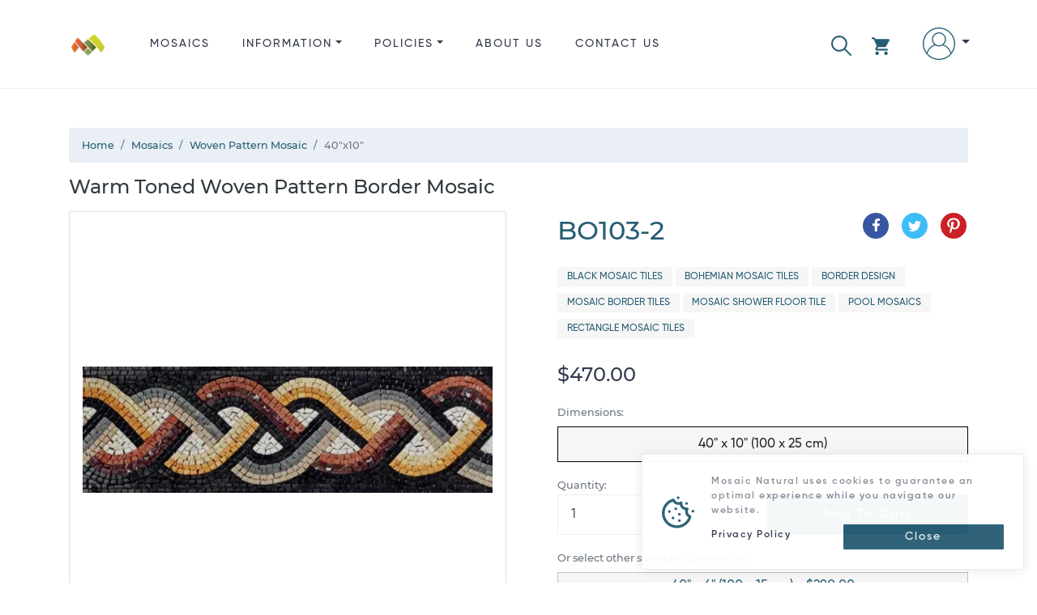

--- FILE ---
content_type: text/html; charset=utf-8
request_url: https://www.mosaicnatural.com/mosaics/woven-pattern-mosaic-bo103/2
body_size: 36967
content:
<!doctype html>
<html lang="en">
<head>
    <meta charset="utf-8">
    <meta name="viewport" content="width=device-width, initial-scale=1, shrink-to-fit=no">
    <meta http-equiv="X-UA-Compatible" content="IE=edge">
    <title>Woven Pattern Mosaic, 40&quot;x10&quot; | Mosaic Natural</title>
    <meta name="description" content="Warm Toned Woven Pattern Border Mosaic, Price: $470.00, Dimensions: 40&quot; x 10&quot; (100 x 25 cm), Weight: 9 lbs (4.2 k.g), SKU: BO103-2">
    <link rel="canonical" href="https://www.mosaicnatural.com/mosaics/woven-pattern-mosaic-bo103/2">
    <meta name="msvalidate.01" content="A51EB1F24186B194E8CE9FF864281D64">
    <meta name="robots" content="index, follow">
    <!-- <meta name="author" content="https://github.com/ahamidou" /> -->
        <link rel="alternate" href="https://www.mosaicnatural.com/mosaics/woven-pattern-mosaic-bo103/2" hreflang="en">
        <link rel="alternate" href="https://www.mosaicnatural.de/mosaics/woven-pattern-mosaic-bo103/2" hreflang="de">
        <link rel="alternate" href="https://www.mosaicnatural.ru/mosaics/woven-pattern-mosaic-bo103/2" hreflang="ru">
        <link rel="alternate" href="https://www.mosaicnatural.com/mosaics/woven-pattern-mosaic-bo103/2" hreflang="x-default">
    <link rel="preload" href="https://cdn.mosaicnatural.com/static/css/bootstrap.min.css?v=D_F21AD" as="style">
    <link rel="preload" href="https://cdn.mosaicnatural.com/static/css/owl.carousel.min.css" as="style">
    <link rel="preload" href="https://cdn.mosaicnatural.com/static/css/fancybox-4.0.min.css" as="style">
    <link rel="preload" href="https://cdn.mosaicnatural.com/static/fonts/monserat/Montserrat-Light.ttf" as="font" type="font/ttf" crossorigin>
    <link rel="preload" href="https://cdn.mosaicnatural.com/static/fonts/monserat/Montserrat-Medium.ttf" as="font" type="font/ttf" crossorigin>
    <link rel="preload" href="https://cdn.mosaicnatural.com/static/fonts/monserat/Montserrat-Regular.ttf" as="font" type="font/ttf" crossorigin>
    <link rel="preload" href="https://cdn.mosaicnatural.com/static/fonts/monserat/Montserrat-SemiBold.ttf" as="font" type="font/ttf" crossorigin>
    <link rel="preload" href="https://cdn.mosaicnatural.com/static/fonts/monserat/Montserrat-Bold.ttf" as="font" type="font/ttf" crossorigin>
    <link rel="preload" href="https://cdn.mosaicnatural.com/static/fonts/gilroy/Gilroy-Light.otf" as="font" type="font/otf" crossorigin>
    <link rel="preload" href="https://cdn.mosaicnatural.com/static/fonts/gilroy/Gilroy-Medium.otf" as="font" type="font/otf" crossorigin>
    <link rel="preload" href="https://cdn.mosaicnatural.com/static/fonts/gilroy/Gilroy-Regular.otf" as="font" type="font/otf" crossorigin>
    <link rel="preload" href="https://cdn.mosaicnatural.com/static/fonts/gilroy/Gilroy-Semibold.otf" as="font" type="font/otf" crossorigin>
    <link rel="preload" href="https://cdn.mosaicnatural.com/static/fonts/gilroy/Gilroy-Heavy.otf" as="font" type="font/otf" crossorigin>
    <link rel="apple-touch-icon" sizes="57x57" href="https://cdn.mosaicnatural.com/static/images/apple-icon-57x57.png">
    <link rel="apple-touch-icon" sizes="60x60" href="https://cdn.mosaicnatural.com/static/images/apple-icon-60x60.png">
    <link rel="apple-touch-icon" sizes="72x72" href="https://cdn.mosaicnatural.com/static/images/apple-icon-72x72.png">
    <link rel="apple-touch-icon" sizes="76x76" href="https://cdn.mosaicnatural.com/static/images/apple-icon-76x76.png">
    <link rel="apple-touch-icon" sizes="114x114" href="https://cdn.mosaicnatural.com/static/images/apple-icon-114x114.png">
    <link rel="apple-touch-icon" sizes="120x120" href="https://cdn.mosaicnatural.com/static/images/apple-icon-120x120.png">
    <link rel="apple-touch-icon" sizes="144x144" href="https://cdn.mosaicnatural.com/static/images/apple-icon-144x144.png">
    <link rel="apple-touch-icon" sizes="152x152" href="https://cdn.mosaicnatural.com/static/images/apple-icon-152x152.png">
    <link rel="apple-touch-icon" sizes="180x180" href="https://cdn.mosaicnatural.com/static/images/apple-icon-180x180.png">
    <link rel="icon" type="image/png" sizes="192x192" href="https://cdn.mosaicnatural.com/static/images/android-icon-192x192.png">
    <link rel="icon" type="image/png" sizes="32x32" href="https://cdn.mosaicnatural.com/static/images/favicon-32x32.png">
    <link rel="icon" type="image/png" sizes="96x96" href="https://cdn.mosaicnatural.com/static/images/favicon-96x96.png">
    <link rel="icon" type="image/png" sizes="16x16" href="https://cdn.mosaicnatural.com/static/images/favicon-16x16.png">
    <link rel="manifest" href="/manifest.json">
    <meta name="msapplication-TileColor" content="#ffffff">
    <meta name="msapplication-TileImage" content="https://cdn.mosaicnatural.com/static/images/ms-icon-144x144.png">
    <meta name="theme-color" content="#ffffff">
    <script>
        window.dataLayer = window.dataLayer || [];
        window.USER_LANGUAGE = 'English'.toLowerCase();
        window.USER_CULTURE = 'en-US';
    </script>
    
<script type="text/javascript">!function(T,l,y){var S=T.location,k="script",D="instrumentationKey",C="ingestionendpoint",I="disableExceptionTracking",E="ai.device.",b="toLowerCase",w="crossOrigin",N="POST",e="appInsightsSDK",t=y.name||"appInsights";(y.name||T[e])&&(T[e]=t);var n=T[t]||function(d){var g=!1,f=!1,m={initialize:!0,queue:[],sv:"5",version:2,config:d};function v(e,t){var n={},a="Browser";return n[E+"id"]=a[b](),n[E+"type"]=a,n["ai.operation.name"]=S&&S.pathname||"_unknown_",n["ai.internal.sdkVersion"]="javascript:snippet_"+(m.sv||m.version),{time:function(){var e=new Date;function t(e){var t=""+e;return 1===t.length&&(t="0"+t),t}return e.getUTCFullYear()+"-"+t(1+e.getUTCMonth())+"-"+t(e.getUTCDate())+"T"+t(e.getUTCHours())+":"+t(e.getUTCMinutes())+":"+t(e.getUTCSeconds())+"."+((e.getUTCMilliseconds()/1e3).toFixed(3)+"").slice(2,5)+"Z"}(),iKey:e,name:"Microsoft.ApplicationInsights."+e.replace(/-/g,"")+"."+t,sampleRate:100,tags:n,data:{baseData:{ver:2}}}}var h=d.url||y.src;if(h){function a(e){var t,n,a,i,r,o,s,c,u,p,l;g=!0,m.queue=[],f||(f=!0,t=h,s=function(){var e={},t=d.connectionString;if(t)for(var n=t.split(";"),a=0;a<n.length;a++){var i=n[a].split("=");2===i.length&&(e[i[0][b]()]=i[1])}if(!e[C]){var r=e.endpointsuffix,o=r?e.location:null;e[C]="https://"+(o?o+".":"")+"dc."+(r||"services.visualstudio.com")}return e}(),c=s[D]||d[D]||"",u=s[C],p=u?u+"/v2/track":d.endpointUrl,(l=[]).push((n="SDK LOAD Failure: Failed to load Application Insights SDK script (See stack for details)",a=t,i=p,(o=(r=v(c,"Exception")).data).baseType="ExceptionData",o.baseData.exceptions=[{typeName:"SDKLoadFailed",message:n.replace(/\./g,"-"),hasFullStack:!1,stack:n+"\nSnippet failed to load ["+a+"] -- Telemetry is disabled\nHelp Link: https://go.microsoft.com/fwlink/?linkid=2128109\nHost: "+(S&&S.pathname||"_unknown_")+"\nEndpoint: "+i,parsedStack:[]}],r)),l.push(function(e,t,n,a){var i=v(c,"Message"),r=i.data;r.baseType="MessageData";var o=r.baseData;return o.message='AI (Internal): 99 message:"'+("SDK LOAD Failure: Failed to load Application Insights SDK script (See stack for details) ("+n+")").replace(/\"/g,"")+'"',o.properties={endpoint:a},i}(0,0,t,p)),function(e,t){if(JSON){var n=T.fetch;if(n&&!y.useXhr)n(t,{method:N,body:JSON.stringify(e),mode:"cors"});else if(XMLHttpRequest){var a=new XMLHttpRequest;a.open(N,t),a.setRequestHeader("Content-type","application/json"),a.send(JSON.stringify(e))}}}(l,p))}function i(e,t){f||setTimeout(function(){!t&&m.core||a()},500)}var e=function(){var n=l.createElement(k);n.src=h;var e=y[w];return!e&&""!==e||"undefined"==n[w]||(n[w]=e),n.onload=i,n.onerror=a,n.onreadystatechange=function(e,t){"loaded"!==n.readyState&&"complete"!==n.readyState||i(0,t)},n}();y.ld<0?l.getElementsByTagName("head")[0].appendChild(e):setTimeout(function(){l.getElementsByTagName(k)[0].parentNode.appendChild(e)},y.ld||0)}try{m.cookie=l.cookie}catch(p){}function t(e){for(;e.length;)!function(t){m[t]=function(){var e=arguments;g||m.queue.push(function(){m[t].apply(m,e)})}}(e.pop())}var n="track",r="TrackPage",o="TrackEvent";t([n+"Event",n+"PageView",n+"Exception",n+"Trace",n+"DependencyData",n+"Metric",n+"PageViewPerformance","start"+r,"stop"+r,"start"+o,"stop"+o,"addTelemetryInitializer","setAuthenticatedUserContext","clearAuthenticatedUserContext","flush"]),m.SeverityLevel={Verbose:0,Information:1,Warning:2,Error:3,Critical:4};var s=(d.extensionConfig||{}).ApplicationInsightsAnalytics||{};if(!0!==d[I]&&!0!==s[I]){var c="onerror";t(["_"+c]);var u=T[c];T[c]=function(e,t,n,a,i){var r=u&&u(e,t,n,a,i);return!0!==r&&m["_"+c]({message:e,url:t,lineNumber:n,columnNumber:a,error:i}),r},d.autoExceptionInstrumented=!0}return m}(y.cfg);function a(){y.onInit&&y.onInit(n)}(T[t]=n).queue&&0===n.queue.length?(n.queue.push(a),n.trackPageView({})):a()}(window,document,{
src: "https://js.monitor.azure.com/scripts/b/ai.2.min.js", // The SDK URL Source
crossOrigin: "anonymous", 
cfg: { // Application Insights Configuration
    connectionString: 'InstrumentationKey=ab74aaf4-199b-41b7-a511-63fd80a05531;IngestionEndpoint=https://eastus-5.in.applicationinsights.azure.com/;LiveEndpoint=https://eastus.livediagnostics.monitor.azure.com/'
}});</script>            <script>
                (function (w, d, s, l, i) {
                w[l] = w[l] || []; w[l].push({
                'gtm.start':
                new Date().getTime(), event: 'gtm.js'
                }); var f = d.getElementsByTagName(s)[0],
                j = d.createElement(s), dl = l != 'dataLayer' ? '&l=' + l : ''; j.async = true; j.src =
                'https://www.googletagmanager.com/gtm.js?id=' + i + dl; f.parentNode.insertBefore(j, f);
                })(window, document, 'script', 'dataLayer', 'GTM-W6FW2MC');
                window.dataLayer.push("user_id", 'c111e8d4a54d47328b5349ac247a3b73');
            </script>
    
    <link href="https://cdn.mosaicnatural.com/static/css/bootstrap.min.css?v=D_F21AD" rel="stylesheet">
    <link href="https://cdn.mosaicnatural.com/static/css/owl.carousel.min.css" rel="stylesheet">
    <link href="https://cdn.mosaicnatural.com/static/css/fancybox-4.0.min.css" rel="stylesheet">
    <style>
        .header__brand-logo {
        width: 48px;
        height: 48px;
        }

        footer .dropdown-item, footer .footer__copyright, footer .footer__title {
        color: #56535F;
        }

        .img-search-modal {
        max-height: 150px;
        max-width: 250px;
        }

        .utility__link--search {
        fill: #275d74;
        margin-right: 1.5rem !important;
        padding-top: .6rem !important;
        }

        .utility__link--search svg {
        width: 25px;
        height: 25px;
        }

        .skeleton {
        animation: skeleton-loading 1s linear infinite alternate;
        }

        @keyframes skeleton-loading {
        0% {
        background-color: hsl(200, 20%, 80%);
        }

        100% {
        background-color: hsl(200, 20%, 95%);
        }
        }

        .skeleton-text {
        width: 100%;
        height: 0.7rem;
        margin-bottom: 0.5rem;
        border-radius: 0.25rem;
        }

        .skeleton-img {
        width: 130px;
        height: 100px;
        background-color: #cbcbcb;
        }

        .skeleton-text__body {
        width: 75%;
        }

        .skeleton-footer {
        width: 30%;
        }

        .mosaic-box {
        margin: 0.5rem 0 1rem 0;
        }

        .mosaic-box a {
        color: inherit;
        }

        .mosaic-box-sale {
        top: 2rem;
        }

        .mosaic-box-stock {
        top: 0rem;
        width: 100%;
        background-color: #476020;
        font-size: .7rem;
        padding: 0.5rem 0.5rem;
        }

        .mosaic-box-body {
        padding: 0.5rem;
        border: 1px solid #d9e0e9;
        border-top: 0;
        border-radius: 0.125rem;
        }

        .mosaic-box-body-light-blue {
        color: #275d74;
        }

        .mosaic-box-body-font-weight-600 {
        font-weight: 600
        }
    </style>
    
    <style>
        .list-spec__info {
            color: #595959;
        }

        figure {
            cursor: pointer;
            user-select: none;
        }

        .card-discount {
            top: 0;
        }

        .card--full .card__figure {
            justify-content: center;
        }
    </style>
    <link rel="preload" as="image" href="https://cdn.mosaicnatural.com/pictures/400/0e6322683b624c05b84de8dd48d9d8b1.webp">
    <meta property="og:site_name" content="Mosaic Natural">
    <meta property="og:url" content="https://www.mosaicnatural.com/mosaics/woven-pattern-mosaic-bo103/2">
    <meta property="og:title" content="Woven Pattern Mosaic, 40&quot;x10&quot;">
    <meta property="og:type" content="product">
    <meta property="og:description" content="Warm Toned Woven Pattern Border Mosaic, Price: $470.00, Dimensions: 40&quot; x 10&quot; (100 x 25 cm), Weight: 9 lbs (4.2 k.g), SKU: BO103-2">
        <meta property="og:price:amount" content="470">
        <meta property="og:price:currency" content="USD">
    <meta property="og:image" content="https://cdn.mosaicnatural.com/pictures/2500/0e6322683b624c05b84de8dd48d9d8b1.jpg">
    <meta property="og:image:secure_url" content="https://cdn.mosaicnatural.com/pictures/2500/0e6322683b624c05b84de8dd48d9d8b1.jpg">
    <meta name="twitter:site" content="@mosaicnatural">
    <meta name="twitter:card" content="summary_large_image">
    <meta name="twitter:image" content="https://cdn.mosaicnatural.com/pictures/2500/0e6322683b624c05b84de8dd48d9d8b1.jpg">
    <meta name="twitter:image:width" content="480">
    <meta name="twitter:image:height" content="480">
    <meta name="twitter:title" content="Woven Pattern Mosaic, 40&quot;x10&quot;">
    <meta name="twitter:description" content="Warm Toned Woven Pattern Border Mosaic, Price: $470.00, Dimensions: 40&quot; x 10&quot; (100 x 25 cm), Weight: 9 lbs (4.2 k.g), SKU: BO103-2">
    <script type="application/ld&#x2B;json">{"@context":"https://schema.org","@type":"ProductGroup","name":"Woven Pattern Mosaic","description":"Perfect as a wraparound design, this border mosaic features a blend of unique colored tiles. Various shades of gray and cream complement gold, rose, and black in this interwoven design. Use this mosaic within the home or along the borders of your pool. To fully decorate the desired space, select the appropriate quantity of border pieces from our drop-down list. We create or match corners. Contact us with any questions about this process.","brand":{"@type":"Brand","name":"Mosaic Natural"},"productGroupID":"bo103-group","variesBy":["https://schema.org/size"],"hasVariant":[{"@context":"https://schema.org","@type":"Product","name":"Woven Pattern Mosaic","image":["https://cdn.mosaicnatural.com/pictures/2500/0e6322683b624c05b84de8dd48d9d8b1.jpg","https://cdn.mosaicnatural.com/pictures/2500/a10673625c794cf1a215ae1769dc0e6d.jpg"],"sku":"bo103","mpn":"bo103","brand":{"@type":"Brand","name":"Mosaic Natural"},"review":{"@type":"Review","reviewRating":{"@type":"Rating","ratingValue":4.2,"bestRating":5},"author":{"@type":"Person","name":"David K."}},"aggregateRating":{"@type":"AggregateRating","ratingValue":4.2,"reviewCount":9},"size":"40\u0022x6\u0022","offers":{"@type":"Offer","url":"https://www.mosaicnatural.com/mosaics/woven-pattern-mosaic-bo103","itemCondition":"https://schema.org/NewCondition","availability":"https://schema.org/InStock","price":290,"priceCurrency":"USD","priceValidUntil":"2027-12-12","shippingDetails":{"@type":"OfferShippingDetails","shippingRate":{"@type":"MonetaryAmount","value":0,"currency":"USD"},"shippingDestination":{"@type":"DefinedRegion","addressCountry":"US"},"deliveryTime":{"@type":"ShippingDeliveryTime","handlingTime":{"@type":"QuantitativeValue","minValue":0,"maxValue":3,"unitCode":"DAY"},"transitTime":{"@type":"QuantitativeValue","minValue":3,"maxValue":5,"unitCode":"DAY"}}},"hasMerchantReturnPolicy":{"@type":"MerchantReturnPolicy","applicableCountry":"US","returnPolicyCategory":"https://schema.org/MerchantReturnFiniteReturnWindow","merchantReturnDays":14,"returnMethod":"https://schema.org/ReturnByMail","returnFees":"https://schema.org/FreeReturn"}}},{"@context":"https://schema.org","@type":"Product","name":"Woven Pattern Mosaic, 40\u0022x8\u0022","image":["https://cdn.mosaicnatural.com/pictures/2500/0e6322683b624c05b84de8dd48d9d8b1.jpg","https://cdn.mosaicnatural.com/pictures/2500/a10673625c794cf1a215ae1769dc0e6d.jpg"],"sku":"bo103-1","mpn":"bo103-1","brand":{"@type":"Brand","name":"Mosaic Natural"},"review":{"@type":"Review","reviewRating":{"@type":"Rating","ratingValue":4.2,"bestRating":5},"author":{"@type":"Person","name":"Elijah O."}},"aggregateRating":{"@type":"AggregateRating","ratingValue":4.2,"reviewCount":9},"size":"40\u0022x8\u0022","offers":{"@type":"Offer","url":"https://www.mosaicnatural.com/mosaics/woven-pattern-mosaic-bo103/1","itemCondition":"https://schema.org/NewCondition","availability":"https://schema.org/InStock","price":290,"priceCurrency":"USD","priceValidUntil":"2027-12-12","shippingDetails":{"@type":"OfferShippingDetails","shippingRate":{"@type":"MonetaryAmount","value":0,"currency":"USD"},"shippingDestination":{"@type":"DefinedRegion","addressCountry":"US"},"deliveryTime":{"@type":"ShippingDeliveryTime","handlingTime":{"@type":"QuantitativeValue","minValue":0,"maxValue":3,"unitCode":"DAY"},"transitTime":{"@type":"QuantitativeValue","minValue":3,"maxValue":5,"unitCode":"DAY"}}},"hasMerchantReturnPolicy":{"@type":"MerchantReturnPolicy","applicableCountry":"US","returnPolicyCategory":"https://schema.org/MerchantReturnFiniteReturnWindow","merchantReturnDays":14,"returnMethod":"https://schema.org/ReturnByMail","returnFees":"https://schema.org/FreeReturn"}}},{"@context":"https://schema.org","@type":"Product","name":"Woven Pattern Mosaic, 40\u0022x10\u0022","image":["https://cdn.mosaicnatural.com/pictures/2500/0e6322683b624c05b84de8dd48d9d8b1.jpg","https://cdn.mosaicnatural.com/pictures/2500/a10673625c794cf1a215ae1769dc0e6d.jpg"],"sku":"bo103-2","mpn":"bo103-2","brand":{"@type":"Brand","name":"Mosaic Natural"},"review":{"@type":"Review","reviewRating":{"@type":"Rating","ratingValue":4.2,"bestRating":5},"author":{"@type":"Person","name":"Isabella J."}},"aggregateRating":{"@type":"AggregateRating","ratingValue":4.2,"reviewCount":9},"size":"40\u0022x10\u0022","offers":{"@type":"Offer","url":"https://www.mosaicnatural.com/mosaics/woven-pattern-mosaic-bo103/2","itemCondition":"https://schema.org/NewCondition","availability":"https://schema.org/InStock","price":290,"priceCurrency":"USD","priceValidUntil":"2027-12-12","shippingDetails":{"@type":"OfferShippingDetails","shippingRate":{"@type":"MonetaryAmount","value":0,"currency":"USD"},"shippingDestination":{"@type":"DefinedRegion","addressCountry":"US"},"deliveryTime":{"@type":"ShippingDeliveryTime","handlingTime":{"@type":"QuantitativeValue","minValue":0,"maxValue":3,"unitCode":"DAY"},"transitTime":{"@type":"QuantitativeValue","minValue":3,"maxValue":5,"unitCode":"DAY"}}},"hasMerchantReturnPolicy":{"@type":"MerchantReturnPolicy","applicableCountry":"US","returnPolicyCategory":"https://schema.org/MerchantReturnFiniteReturnWindow","merchantReturnDays":14,"returnMethod":"https://schema.org/ReturnByMail","returnFees":"https://schema.org/FreeReturn"}}},{"@context":"https://schema.org","@type":"Product","name":"Woven Pattern Mosaic, 237\u0022x6\u0022","image":["https://cdn.mosaicnatural.com/pictures/2500/0e6322683b624c05b84de8dd48d9d8b1.jpg","https://cdn.mosaicnatural.com/pictures/2500/a10673625c794cf1a215ae1769dc0e6d.jpg"],"sku":"bo103-3","mpn":"bo103-3","brand":{"@type":"Brand","name":"Mosaic Natural"},"review":{"@type":"Review","reviewRating":{"@type":"Rating","ratingValue":4.2,"bestRating":5},"author":{"@type":"Person","name":"Savannah F."}},"aggregateRating":{"@type":"AggregateRating","ratingValue":4.2,"reviewCount":9},"size":"237\u0022x6\u0022","offers":{"@type":"Offer","url":"https://www.mosaicnatural.com/mosaics/woven-pattern-mosaic-bo103/3","itemCondition":"https://schema.org/NewCondition","availability":"https://schema.org/InStock","price":290,"priceCurrency":"USD","priceValidUntil":"2027-12-12","shippingDetails":{"@type":"OfferShippingDetails","shippingRate":{"@type":"MonetaryAmount","value":0,"currency":"USD"},"shippingDestination":{"@type":"DefinedRegion","addressCountry":"US"},"deliveryTime":{"@type":"ShippingDeliveryTime","handlingTime":{"@type":"QuantitativeValue","minValue":0,"maxValue":3,"unitCode":"DAY"},"transitTime":{"@type":"QuantitativeValue","minValue":3,"maxValue":5,"unitCode":"DAY"}}},"hasMerchantReturnPolicy":{"@type":"MerchantReturnPolicy","applicableCountry":"US","returnPolicyCategory":"https://schema.org/MerchantReturnFiniteReturnWindow","merchantReturnDays":14,"returnMethod":"https://schema.org/ReturnByMail","returnFees":"https://schema.org/FreeReturn"}}},{"@context":"https://schema.org","@type":"Product","name":"Woven Pattern Mosaic, 237\u0022x8\u0022","image":["https://cdn.mosaicnatural.com/pictures/2500/0e6322683b624c05b84de8dd48d9d8b1.jpg","https://cdn.mosaicnatural.com/pictures/2500/a10673625c794cf1a215ae1769dc0e6d.jpg"],"sku":"bo103-4","mpn":"bo103-4","brand":{"@type":"Brand","name":"Mosaic Natural"},"review":{"@type":"Review","reviewRating":{"@type":"Rating","ratingValue":4.2,"bestRating":5},"author":{"@type":"Person","name":"Leah N."}},"aggregateRating":{"@type":"AggregateRating","ratingValue":4.2,"reviewCount":9},"size":"237\u0022x8\u0022","offers":{"@type":"Offer","url":"https://www.mosaicnatural.com/mosaics/woven-pattern-mosaic-bo103/4","itemCondition":"https://schema.org/NewCondition","availability":"https://schema.org/InStock","price":290,"priceCurrency":"USD","priceValidUntil":"2027-12-12","shippingDetails":{"@type":"OfferShippingDetails","shippingRate":{"@type":"MonetaryAmount","value":0,"currency":"USD"},"shippingDestination":{"@type":"DefinedRegion","addressCountry":"US"},"deliveryTime":{"@type":"ShippingDeliveryTime","handlingTime":{"@type":"QuantitativeValue","minValue":0,"maxValue":3,"unitCode":"DAY"},"transitTime":{"@type":"QuantitativeValue","minValue":3,"maxValue":5,"unitCode":"DAY"}}},"hasMerchantReturnPolicy":{"@type":"MerchantReturnPolicy","applicableCountry":"US","returnPolicyCategory":"https://schema.org/MerchantReturnFiniteReturnWindow","merchantReturnDays":14,"returnMethod":"https://schema.org/ReturnByMail","returnFees":"https://schema.org/FreeReturn"}}},{"@context":"https://schema.org","@type":"Product","name":"Woven Pattern Mosaic, 237\u0022x10\u0022","image":["https://cdn.mosaicnatural.com/pictures/2500/0e6322683b624c05b84de8dd48d9d8b1.jpg","https://cdn.mosaicnatural.com/pictures/2500/a10673625c794cf1a215ae1769dc0e6d.jpg"],"sku":"bo103-5","mpn":"bo103-5","brand":{"@type":"Brand","name":"Mosaic Natural"},"review":{"@type":"Review","reviewRating":{"@type":"Rating","ratingValue":4.2,"bestRating":5},"author":{"@type":"Person","name":"Layla V."}},"aggregateRating":{"@type":"AggregateRating","ratingValue":4.2,"reviewCount":9},"size":"237\u0022x10\u0022","offers":{"@type":"Offer","url":"https://www.mosaicnatural.com/mosaics/woven-pattern-mosaic-bo103/5","itemCondition":"https://schema.org/NewCondition","availability":"https://schema.org/InStock","price":290,"priceCurrency":"USD","priceValidUntil":"2027-12-12","shippingDetails":{"@type":"OfferShippingDetails","shippingRate":{"@type":"MonetaryAmount","value":0,"currency":"USD"},"shippingDestination":{"@type":"DefinedRegion","addressCountry":"US"},"deliveryTime":{"@type":"ShippingDeliveryTime","handlingTime":{"@type":"QuantitativeValue","minValue":0,"maxValue":3,"unitCode":"DAY"},"transitTime":{"@type":"QuantitativeValue","minValue":3,"maxValue":5,"unitCode":"DAY"}}},"hasMerchantReturnPolicy":{"@type":"MerchantReturnPolicy","applicableCountry":"US","returnPolicyCategory":"https://schema.org/MerchantReturnFiniteReturnWindow","merchantReturnDays":14,"returnMethod":"https://schema.org/ReturnByMail","returnFees":"https://schema.org/FreeReturn"}}}]}</script>

</head>
<body>
    
            <noscript>
                <iframe src="https://www.googletagmanager.com/ns.html?id=GTM-W6FW2MC" height="0" width="0" style="display: none; visibility: hidden"></iframe>
            </noscript>
    
    <header class="header">
        <div class="container">
            <div class="d-flex">
                <a class="header__brand" href="/" title="Mosaic Natural">
                    <img src="https://cdn.mosaicnatural.com/static/images/pwa/ios/50.png" class="header__brand-logo" alt="Mosaic Natural">
                </a>
                <div class="flex-grow-1">
                    <div id="menu" class="menu d-md-none">
                        <svg viewBox="0 0 459 459" class="menu__icon" aria-hidden="true">
                            <use class="svg-icon" xlink:href="#svg-menu"></use>
                        </svg>
                    </div>
                    <div class="nav__wrap">
                        <ul class="nav">
                            <li class="nav__item is-catalog">
                                <a class="nav__link" href="/mosaics">Mosaics</a>
                            </li>
                            <li class="nav__item is-information dropdown">
                                <a class="nav__link dropdown-toggle" href="#" role="button" id="dropdownDetails" data-toggle="dropdown" aria-haspopup="true" aria-expanded="false">Information</a>
                                <div class="dropdown-menu" aria-labelledby="dropdownDetails">
                                    <a class="dropdown-item" href="/color-chart">Color Chart</a>
                                    <a class="dropdown-item" href="/customize">Custom Mosaics</a>
                                    <a class="dropdown-item" href="/install">How to Install a Mosaic?</a>
                                    <a class="dropdown-item" href="/mosaic-history">History of Mosaics</a>
                                </div>
                            </li>
                            <li class="nav__item is-policies dropdown d-md-none d-lg-block">
                                <a class="nav__link dropdown-toggle" href="#" role="button" id="dropdownInformation" data-toggle="dropdown" aria-haspopup="true" aria-expanded="false">Policies</a>
                                <div class="dropdown-menu" aria-labelledby="dropdownInformation">
                                    <a class="dropdown-item" href="/privacy-policy">Privacy Policy</a>
                                    <a class="dropdown-item" href="/return-policy">Return Policy</a>
                                    <a class="dropdown-item" href="/terms">Terms &amp; Conditions</a>
                                    <a class="dropdown-item" href="/shipping-policy">Shipping Policy</a>
                                </div>
                            </li>
                            <li class="nav__item is-about">
                                <a class="nav__link" href="/about">About us</a>
                            </li>
                            <li class="nav__item is-contact">
                                <a class="nav__link" href="/contact">Contact us</a>
                            </li>
                        </ul>
                    </div>
                </div>
                <ul class="utility">
                    <li class="utility__item">
                        <a id="linkSearchModal" class="utility__link utility__link--search" href="#" role="button" title="Search" data-toggle="modal" data-target="#searchModal">
                            <svg viewBox="0 0 512.005 512.005" class="svg" aria-hidden="true">
                                <use class="svg-icon" xlink:href="#svg-search"></use>
                            </svg>
                        </a>
                    </li>
                    <li class="utility__item dropdown">
                        <a class="utility__link utility__link--cart" href="#" id="cartDropdown" role="button" data-toggle="dropdown" aria-haspopup="true" aria-expanded="false" title="View Cart">
    <svg viewBox="0 0 22 22" class="svg" aria-hidden="true">
        <use class="svg-icon" xlink:href="#svg-cart"></use>
    </svg>
</a>
<div id="cartDropdownClose" class="d-md-none">
    <svg viewBox="0 0 512 512" class="cartDropdown__close" aria-hidden="true">
        <use class="svg-icon" xlink:href="#svg-arrow-back"></use>
    </svg>
</div>
<div class="dropdown-cart dropdown-menu dropdown-menu-right" aria-labelledby="cartDropdown">
        <div class="main__title d-md-none">CART</div>
        <hr class="d-md-none">
        <div class="m-3 text-center">Your cart is empty!</div>
        <a class="btn btn-outline-primary btn-block d-none d-md-block" href="/mosaics">Browse</a>
</div>

<div class="d-md-none">
        <div id="cartDropdownBtn">
            <a class="btn btn-outline-primary btn-block" href="/mosaics">Browse</a>
        </div>
</div>
                    </li>
                    <li class="utility__item dropdown">
                        <a class="utility__link utility__link--user dropdown-toggle" href="#" id="navbarAccountDropdown" role="button" data-toggle="dropdown" aria-haspopup="true" aria-expanded="false" title="Sign in">
                                <svg viewBox='0 0 480 480' class='svg'><use class='svg-icon' xlink:href='#svg-user'></use></svg>
                        </a>
                            <div class="dropdown-signin dropdown-menu dropdown-menu-right" aria-labelledby="navbarAccountDropdown">
                                <form class="px-4 py-3" method="post" action="/signin?returnurl=https%3A%2F%2Fwww.mosaicnatural.com%2Fmosaics%2Fwoven-pattern-mosaic-bo103%2F2">
                                    <div class="form-group">
                                        <label for="Email">Email Address</label>
                                        <input type="email" class="form-control" id="Email" name="Email" placeholder="email@example.com">
                                    </div>
                                    <div class="form-group">
                                        <label for="Password">Password</label>
                                        <input type="password" class="form-control" id="Password" name="Password" placeholder="Password">
                                    </div>
                                    <div class="form-group">
                                        <div class="custom-control custom-checkbox">
                                            <input type="checkbox" class="custom-control-input" id="lblRememberMe" name="RememberMe" value="true" checked>
                                            <label class="custom-control-label" for="lblRememberMe">
                                                Remember me
                                            </label>
                                        </div>
                                    </div>
                                    <button type="submit" class="btn btn-outline-primary btn-block">Sign in</button>
                                <input name="__RequestVerificationToken" type="hidden" value="CfDJ8FH0_nlBdXtAtR_bdnU90ox97hs4Ntt01dGMtrIVAAqBpWi7vSr1F8OVtrcYlkS9DY9Qb6liBVl6NpO4TacWMS8sP52uOX7Qo1OX98JgxceLj6E6CspB-0DEzCBDjgtY_qR9E1BEgQDfIyJduNYdUyg" /></form>
                                <div class="dropdown-divider"></div>
                                <a class="dropdown-item" href="/forgot-password">Forgot Password?</a>
                            </div>
                    </li>
                </ul>
            </div>
        </div>
    </header>
    <main role="main">
    <section class="section">
        <div class="container">
            <nav aria-label="breadcrumb" style="font-size:.8rem">
    <ol class="breadcrumb" itemscope itemtype="https://schema.org/BreadcrumbList">
                <li class="breadcrumb-item" itemprop="itemListElement" itemscope itemtype="https://schema.org/ListItem">
                    <a itemprop="item" href="https://www.mosaicnatural.com">
                        <span itemprop="name">Home</span>
                    </a>
                    <meta itemprop="position" content="1" />
                </li>
                <li class="breadcrumb-item" itemprop="itemListElement" itemscope itemtype="https://schema.org/ListItem">
                    <a itemprop="item" href="https://www.mosaicnatural.com/mosaics">
                        <span itemprop="name">Mosaics</span>
                    </a>
                    <meta itemprop="position" content="2" />
                </li>
                <li class="breadcrumb-item" itemprop="itemListElement" itemscope itemtype="https://schema.org/ListItem">
                    <a itemprop="item" href="https://www.mosaicnatural.com/mosaics/woven-pattern-mosaic-bo103">
                        <span itemprop="name">Woven Pattern Mosaic</span>
                    </a>
                    <meta itemprop="position" content="3" />
                </li>
                <li class="breadcrumb-item active" aria-current="page" itemprop="itemListElement" itemscope itemtype="https://schema.org/ListItem">
                    <span itemprop="name">40&quot;x10&quot;</span>
                    <meta itemprop="position" content="4" />
                </li>
    </ol>
</nav>
            <h1 class="sub-heading mb-3">Warm Toned Woven Pattern Border Mosaic</h1>
            <div class="row">
                <div class="col-12 col-md-6 catalog__images">
                    <div class="card card--full">
                        <figure class="card__figure" data-src="https://cdn.mosaicnatural.com/pictures/2500/0e6322683b624c05b84de8dd48d9d8b1.webp" data-fancybox="gallery" data-caption="BO103-2" title="Click to enlarge">
                            <img id="img-main-thumb" class="card__img lazyload" src="https://cdn.mosaicnatural.com/static/images/image-loading.svg" data-src="https://cdn.mosaicnatural.com/pictures/400/0e6322683b624c05b84de8dd48d9d8b1.webp" alt="Woven Pattern Mosaic, 40&quot;x10&quot;" />
                        </figure>
                    </div>
                        <div id="owlThumb" class="owl-carousel owlThumb">
                                <figure class="owlThumb__item" data-src="https://cdn.mosaicnatural.com/pictures/2500/a10673625c794cf1a215ae1769dc0e6d.webp" data-fancybox="gallery" data-caption="BO103-2 in your home" title="Click to enlarge">
                                    <img class="owlThumb__img lazyload" src="https://cdn.mosaicnatural.com/static/images/image-loading.svg" data-src="https://cdn.mosaicnatural.com/pictures/130/a10673625c794cf1a215ae1769dc0e6d.webp" alt="Woven Pattern Mosaic, 40&quot;x10&quot; in your home" />
                                </figure>
                        </div>
                </div>
                <div class="col-12 col-md-6 pl-lg-5 mt-5 mt-md-0">
                    <div class="d-flex">
                        <div class="flex-fill">
                            <span class="heading">BO103-2</span>
                        </div>
                        <div>
                            <ul class="list-social">
                                <li class="list-social__item">
                                    <a class="list-social__link list-social__facebook mt-0" href="https://facebook.com/sharer/sharer.php?u=https%3a%2f%2fwww.mosaicnatural.com%2fmosaics%2fwoven-pattern-mosaic-bo103%2f2" target="_blank" rel="noopener external nofollow" aria-label="Share on Facebook" title="Share on Facebook">
                                        <svg viewBox="0 0 32 32" class="svg" aria-hidden="true">
                                            <use class="svg-icon" xlink:href="#svg-facebook"></use>
                                        </svg>
                                    </a>
                                </li>
                                <li class="list-social__item">
                                    <a class="list-social__link list-social__twitter mt-0" href="https://twitter.com/intent/tweet/?text=Woven&#x2B;Pattern&#x2B;Mosaic%2c&#x2B;40%22x10%22&amp;url=https%3a%2f%2fwww.mosaicnatural.com%2fmosaics%2fwoven-pattern-mosaic-bo103%2f2" target="_blank" rel="noopener external nofollow" aria-label="Share on Twitter" title="Share on Twitter">
                                        <svg viewBox="0 0 32 32" class="svg" aria-hidden="true">
                                            <use class="svg-icon" xlink:href="#svg-twitter"></use>
                                        </svg>
                                    </a>
                                </li>
                                <li class="list-social__item">
                                    <a class="list-social__link list-social__pinterest mt-0" href="https://pinterest.com/pin/create/button/?url=https%3a%2f%2fwww.mosaicnatural.com%2fmosaics%2fwoven-pattern-mosaic-bo103%2f2&amp;media=https%3a%2f%2fcdn.mosaicnatural.com%2fpictures%2f2500%2f0e6322683b624c05b84de8dd48d9d8b1.jpg&amp;description=Woven&#x2B;Pattern&#x2B;Mosaic%2c&#x2B;40%22x10%22" target="_blank" rel="noopener external nofollow" aria-label="Share on Pinterest" title="Share on Pinterest">
                                        <svg viewBox="-8 -8 40 40" class="svg" aria-hidden="true">
                                            <use class="svg-icon" xlink:href="#svg-pinterest"></use>
                                        </svg>
                                    </a>
                                </li>
                            </ul>
                        </div>
                    </div>
                        <ul class="px-0 my-3" style="list-style: none;">
                                <li style="display: inline-block;margin:3px 0;">
                                    <a class="badge badge-light" href="/collections/color/black-mosaic-tiles">Black Mosaic Tiles</a>
                                </li>
                                <li style="display: inline-block;margin:3px 0;">
                                    <a class="badge badge-light" href="/collections/style/bohemian-mosaic-tiles">Bohemian Mosaic Tiles</a>
                                </li>
                                <li style="display: inline-block;margin:3px 0;">
                                    <a class="badge badge-light" href="/collections/function/border-design">Border Design</a>
                                </li>
                                <li style="display: inline-block;margin:3px 0;">
                                    <a class="badge badge-light" href="/collections/application/mosaic-border-tiles">Mosaic Border Tiles</a>
                                </li>
                                <li style="display: inline-block;margin:3px 0;">
                                    <a class="badge badge-light" href="/collections/space/shower-mosaic">Mosaic Shower Floor Tile</a>
                                </li>
                                <li style="display: inline-block;margin:3px 0;">
                                    <a class="badge badge-light" href="/collections/space/pool-mosaics">Pool Mosaics</a>
                                </li>
                                <li style="display: inline-block;margin:3px 0;">
                                    <a class="badge badge-light" href="/collections/shape/rectangle-mosaic-tiles">Rectangle Mosaic Tiles</a>
                                </li>
                        </ul>
                        <div class="mt-4 font-xl">
$470.00                        </div>
                        <div class="form-row my-3">
                            <div class="col-12">
                                <label class="small text-muted">Dimensions:</label>
                                <ul class="px-0 mb-0" style="list-style: none;">
                                    <li>
                                        <span class="badge badge-light" style="font-size: 1rem;padding: 0.8rem 1rem;border: 1px solid #000000;text-transform:none;display: block;width: 100%;user-select: none;">40&quot; x 10&quot; (100 x 25 cm)</span>
                                    </li>
                                </ul>
                            </div>
                        </div>
                        <div class="form-row my-3">
                            <div class="col-12 col-sm-6">
                                <label for="formSelectQuantity" class="small text-muted" style="margin:auto;">Quantity:</label>
                                <select class="custom-select" id="formSelectQuantity">
                                    <option value="1" selected>1</option>
                                        <option value="2">2</option>
                                        <option value="3">3</option>
                                        <option value="4">4</option>
                                        <option value="5">5</option>
                                        <option value="6">6</option>
                                        <option value="7">7</option>
                                        <option value="8">8</option>
                                        <option value="9">9</option>
                                        <option value="10">10</option>
                                        <option value="11">11</option>
                                        <option value="12">12</option>
                                        <option value="13">13</option>
                                        <option value="14">14</option>
                                        <option value="15">15</option>
                                        <option value="16">16</option>
                                        <option value="17">17</option>
                                        <option value="18">18</option>
                                        <option value="19">19</option>
                                        <option value="20">20</option>
                                        <option value="21">21</option>
                                        <option value="22">22</option>
                                        <option value="23">23</option>
                                        <option value="24">24</option>
                                        <option value="25">25</option>
                                        <option value="26">26</option>
                                        <option value="27">27</option>
                                        <option value="28">28</option>
                                        <option value="29">29</option>
                                        <option value="30">30</option>
                                        <option value="31">31</option>
                                        <option value="32">32</option>
                                        <option value="33">33</option>
                                        <option value="34">34</option>
                                        <option value="35">35</option>
                                        <option value="36">36</option>
                                        <option value="37">37</option>
                                        <option value="38">38</option>
                                        <option value="39">39</option>
                                        <option value="40">40</option>
                                        <option value="41">41</option>
                                        <option value="42">42</option>
                                        <option value="43">43</option>
                                        <option value="44">44</option>
                                        <option value="45">45</option>
                                        <option value="46">46</option>
                                        <option value="47">47</option>
                                        <option value="48">48</option>
                                        <option value="49">49</option>
                                        <option value="50">50</option>
                                        <option value="51">51</option>
                                        <option value="52">52</option>
                                        <option value="53">53</option>
                                        <option value="54">54</option>
                                        <option value="55">55</option>
                                        <option value="56">56</option>
                                        <option value="57">57</option>
                                        <option value="58">58</option>
                                        <option value="59">59</option>
                                        <option value="60">60</option>
                                        <option value="61">61</option>
                                        <option value="62">62</option>
                                        <option value="63">63</option>
                                        <option value="64">64</option>
                                        <option value="65">65</option>
                                        <option value="66">66</option>
                                        <option value="67">67</option>
                                        <option value="68">68</option>
                                        <option value="69">69</option>
                                        <option value="70">70</option>
                                        <option value="71">71</option>
                                        <option value="72">72</option>
                                        <option value="73">73</option>
                                        <option value="74">74</option>
                                        <option value="75">75</option>
                                        <option value="76">76</option>
                                        <option value="77">77</option>
                                        <option value="78">78</option>
                                        <option value="79">79</option>
                                        <option value="80">80</option>
                                        <option value="81">81</option>
                                        <option value="82">82</option>
                                        <option value="83">83</option>
                                        <option value="84">84</option>
                                        <option value="85">85</option>
                                        <option value="86">86</option>
                                        <option value="87">87</option>
                                        <option value="88">88</option>
                                        <option value="89">89</option>
                                        <option value="90">90</option>
                                        <option value="91">91</option>
                                        <option value="92">92</option>
                                        <option value="93">93</option>
                                        <option value="94">94</option>
                                        <option value="95">95</option>
                                        <option value="96">96</option>
                                        <option value="97">97</option>
                                        <option value="98">98</option>
                                        <option value="99">99</option>
                                        <option value="100">100</option>
                                </select>
                            </div>
                            <div class="col-12 col-sm-6 mt-3 mt-sm-0 mt-1 mt-md-4">
                                <button class="btn btn-primary btn-block mosaic-page-add-to-cart">Add To Cart</button>
                            </div>
                        </div>
                            <div class="form-row my-3">
                                <div class="col-12">
                                    <label class="small text-muted">Or select other standard dimensions:</label>
                                    <ul class="px-0" style="list-style: none;">
                                            <li class="mb-3">
                                                <a href="https://www.mosaicnatural.com/mosaics/woven-pattern-mosaic-bo103" class="badge badge-light" style="font-size:1rem;padding:0.5rem 1rem;border:1px solid #c2c2c2;text-transform:none;display:block;width:100%;">40&quot; x 6&quot; (100 x 15 cm) - $290.00</a>
                                            </li>
                                            <li class="mb-3">
                                                <a href="https://www.mosaicnatural.com/mosaics/woven-pattern-mosaic-bo103/1" class="badge badge-light" style="font-size:1rem;padding:0.5rem 1rem;border:1px solid #c2c2c2;text-transform:none;display:block;width:100%;">40&quot; x 8&quot; (100 x 20 cm) - $380.00</a>
                                            </li>
                                            <li class="mb-3">
                                                <a href="https://www.mosaicnatural.com/mosaics/woven-pattern-mosaic-bo103/3" class="badge badge-light" style="font-size:1rem;padding:0.5rem 1rem;border:1px solid #c2c2c2;text-transform:none;display:block;width:100%;">237&quot; x 6&quot; (600 x 15 cm) - $1,395.00</a>
                                            </li>
                                            <li class="mb-3">
                                                <a href="https://www.mosaicnatural.com/mosaics/woven-pattern-mosaic-bo103/4" class="badge badge-light" style="font-size:1rem;padding:0.5rem 1rem;border:1px solid #c2c2c2;text-transform:none;display:block;width:100%;">237&quot; x 8&quot; (600 x 20 cm) - $1,680.00</a>
                                            </li>
                                            <li class="mb-3">
                                                <a href="https://www.mosaicnatural.com/mosaics/woven-pattern-mosaic-bo103/5" class="badge badge-light" style="font-size:1rem;padding:0.5rem 1rem;border:1px solid #c2c2c2;text-transform:none;display:block;width:100%;">237&quot; x 10&quot; (600 x 25 cm) - $1,875.00</a>
                                            </li>
                                    </ul>
                                </div>
                            </div>
                    <div class="form-row">
                        <div class="col-12 col-sm-12">
                            <small class="text-muted">Looking for custom dimensions or colors?</small>
                            <a class="btn btn-block btn-outline-primary" href="/mosaics/customize/bo103">Customize BO103</a>
                        </div>
                    </div>
                </div>
            </div>
        </div>
    </section>

        <section class="section section--blue">
            <div class="container">
                <h2 class="main__title mb-3">BO103-2 Colors</h2>
                <div id="owlColor" class="owl-carousel">
                        <div class="list-color__item">
                            <figure class="list-color__link" data-src="https://cdn.mosaicnatural.com/pictures/2500/ecd087c536924076aa0b5674b314a68a.webp" data-fancybox="colors" data-caption="Black" title="Click to enlarge">
                                <img class="list-color__img lazyload" src="https://cdn.mosaicnatural.com/static/images/image-loading.svg" data-src="https://cdn.mosaicnatural.com/pictures/130/ecd087c536924076aa0b5674b314a68a.webp" data-caption="Black" alt="Black">
                                <span class="list-color__info">Black</span>
                            </figure>
                        </div>
                        <div class="list-color__item">
                            <figure class="list-color__link" data-src="https://cdn.mosaicnatural.com/pictures/2500/0f319d52a6804a91adf9fad090e45f2c.webp" data-fancybox="colors" data-caption="Crema Marfill" title="Click to enlarge">
                                <img class="list-color__img lazyload" src="https://cdn.mosaicnatural.com/static/images/image-loading.svg" data-src="https://cdn.mosaicnatural.com/pictures/130/0f319d52a6804a91adf9fad090e45f2c.webp" data-caption="Crema Marfill" alt="Crema Marfill">
                                <span class="list-color__info">Crema Marfill</span>
                            </figure>
                        </div>
                        <div class="list-color__item">
                            <figure class="list-color__link" data-src="https://cdn.mosaicnatural.com/pictures/2500/2295c91903e14273b68daedb55bef37c.webp" data-fancybox="colors" data-caption="Galala" title="Click to enlarge">
                                <img class="list-color__img lazyload" src="https://cdn.mosaicnatural.com/static/images/image-loading.svg" data-src="https://cdn.mosaicnatural.com/pictures/130/2295c91903e14273b68daedb55bef37c.webp" data-caption="Galala" alt="Galala">
                                <span class="list-color__info">Galala</span>
                            </figure>
                        </div>
                        <div class="list-color__item">
                            <figure class="list-color__link" data-src="https://cdn.mosaicnatural.com/pictures/2500/36b1b108b8a646dca459f5f336bdabe4.webp" data-fancybox="colors" data-caption="Giallo Oro" title="Click to enlarge">
                                <img class="list-color__img lazyload" src="https://cdn.mosaicnatural.com/static/images/image-loading.svg" data-src="https://cdn.mosaicnatural.com/pictures/130/36b1b108b8a646dca459f5f336bdabe4.webp" data-caption="Giallo Oro" alt="Giallo Oro">
                                <span class="list-color__info">Giallo Oro</span>
                            </figure>
                        </div>
                        <div class="list-color__item">
                            <figure class="list-color__link" data-src="https://cdn.mosaicnatural.com/pictures/2500/6d900481b04a49e2832364aae8411f4b.webp" data-fancybox="colors" data-caption="Repen Classico" title="Click to enlarge">
                                <img class="list-color__img lazyload" src="https://cdn.mosaicnatural.com/static/images/image-loading.svg" data-src="https://cdn.mosaicnatural.com/pictures/130/6d900481b04a49e2832364aae8411f4b.webp" data-caption="Repen Classico" alt="Repen Classico">
                                <span class="list-color__info">Repen Classico</span>
                            </figure>
                        </div>
                        <div class="list-color__item">
                            <figure class="list-color__link" data-src="https://cdn.mosaicnatural.com/pictures/2500/9f0b32e6c917458cb24c100f4e74b115.webp" data-fancybox="colors" data-caption="Rosa Alicante" title="Click to enlarge">
                                <img class="list-color__img lazyload" src="https://cdn.mosaicnatural.com/static/images/image-loading.svg" data-src="https://cdn.mosaicnatural.com/pictures/130/9f0b32e6c917458cb24c100f4e74b115.webp" data-caption="Rosa Alicante" alt="Rosa Alicante">
                                <span class="list-color__info">Rosa Alicante</span>
                            </figure>
                        </div>
                        <div class="list-color__item">
                            <figure class="list-color__link" data-src="https://cdn.mosaicnatural.com/pictures/2500/61df8022a9d3432a9af9adf6c7388eb8.webp" data-fancybox="colors" data-caption="Rosa Levanto" title="Click to enlarge">
                                <img class="list-color__img lazyload" src="https://cdn.mosaicnatural.com/static/images/image-loading.svg" data-src="https://cdn.mosaicnatural.com/pictures/130/61df8022a9d3432a9af9adf6c7388eb8.webp" data-caption="Rosa Levanto" alt="Rosa Levanto">
                                <span class="list-color__info">Rosa Levanto</span>
                            </figure>
                        </div>
                </div>
            </div>
        </section>
    <section class="section" style="padding-top:0;">
        <div class="container">
            <article class="row">
                <article class="col-12 col-md-6 order-1 order-md-2">
                    <article>
    <h2 class="main__title mb-3 mt-4 mt-md-5">Specifications</h2>
    <dl class="list-spec">
            <div class="list-spec__item">
                <dt class="list-spec__info">Dimensions</dt>
                <dd>40&quot; x 10&quot; (100 x 25 cm)</dd>
            </div>
            <div class="list-spec__item">
                <dt class="list-spec__info">Coverage Area</dt>
                <dd>2.69 sqft</dd>
            </div>
            <div class="list-spec__item">
                <dt class="list-spec__info">Weight</dt>
                <dd>9 lbs (4.2 k.g)</dd>
            </div>
            <div class="list-spec__item">
                <dt class="list-spec__info">Style</dt>
                <dd>Bohemian</dd>
            </div>
            <div class="list-spec__item">
                <dt class="list-spec__info">Dominant Color</dt>
                <dd>Black</dd>
            </div>
            <div class="list-spec__item">
                <dt class="list-spec__info">Shape</dt>
                <dd>Rectangle</dd>
            </div>
        <div class="list-spec__item">
            <dt class="list-spec__info">SKU</dt>
            <dd>BO103-2</dd>
        </div>
        <div class="list-spec__item">
            <dt class="list-spec__info">Method</dt>
            <dd>Handmade</dd>
        </div>
        <div class="list-spec__item">
            <dt class="list-spec__info">Material</dt>
            <dd>Marble, Granite, Natural Stone</dd>
        </div>
        <div class="list-spec__item">
            <dt class="list-spec__info">Foundation</dt>
            <dd>Mesh backing</dd>
        </div>
            <div class="list-spec__item">
                <dt class="list-spec__info">Tesserae Count</dt>
                <dd>3,750</dd>
            </div>
        <div class="list-spec__item">
            <dt class="list-spec__info">Tessera Size</dt>
            <dd>0.5-2 x 0.5-2 x 0.5-0.7 cm</dd>
        </div>
        <div class="list-spec__item">
            <dt class="list-spec__info">Thickness</dt>
            <dd>2.3/10" (5-7 mm)</dd>
        </div>
        <div class="list-spec__item">
            <dt class="list-spec__info">Finish</dt>
            <dd>Honed &amp; Varnished</dd>
        </div>
        <div class="list-spec__item">
            <dt class="list-spec__info">Resistance</dt>
            <dd>Scratch, Water, and Stain</dd>
        </div>
    </dl>
</article>
                        <article>
                            <h3 class="main__title mb-3 mt-4 mt-md-5">Get inspired by BO103-2!</h3>
                            <ul class="px-0 text-md-center" style="list-style:none;">
                                    <li class="card card--full mb-3">
                                        <figure class="card__figure" data-src="https://cdn.mosaicnatural.com/pictures/2500/a10673625c794cf1a215ae1769dc0e6d.webp" data-fancybox="installed" data-caption="BO103-2 Installed" style="text-decoration: none" title="Click to enlarge">
                                            <img class="card__img lazyload" src="https://cdn.mosaicnatural.com/static/images/image-loading.svg" data-src="https://cdn.mosaicnatural.com/pictures/600/a10673625c794cf1a215ae1769dc0e6d.webp" alt="Woven Pattern Mosaic, 40&quot;x10&quot; Installed" />
                                        </figure>
                                    </li>
                            </ul>
                        </article>
                </article>
                <article class="col-12 col-md-6 order-2 order-md-1">
                        <article>
                            <h2 class="main__title mb-3 mt-4 mt-md-5">Description</h2>
                            <p style="white-space: pre-line;">Perfect as a wraparound design, this border mosaic features a blend of unique colored tiles. Various shades of gray and cream complement gold, rose, and black in this interwoven design. Use this mosaic within the home or along the borders of your pool. To fully decorate the desired space, select the appropriate quantity of border pieces from our drop-down list. We create or match corners. Contact us with any questions about this process.</p>
                        </article>
                    <article>
    <h2 class="main__title mb-3 mt-4 mt-md-5">Shipping</h2>
    <ul class="pl-3">
        <li>Free shipping in the US & Canada, we also ship worldwide.</li>
            <li>10 to 15 business days order-to-delivery lead time.</li>
        <li>BO103-2 is shipped directly to you from our factory in Turkey.</li>
        <li>
            The mosaic is rolled like a rug and packed as a single piece for easier handling.
        </li>
        <li style="list-style: none;"><a title="Shipping Policy" href="/shipping-policy">Read our shipping policy</a></li>
    </ul>
</article>
<article>
    <h2 class="main__title mb-3 mt-4 mt-md-5">Installation</h2>
    <ul class="pl-3">
        <li>Unroll your mosaic piece and remove the plastic covering.</li>
        <li>Place mosaic on its front and remove nylon backing.</li>
        <li>Scrub excess nylon and plastic from the back of the mosaic.</li>
        <li>Flip the mosaic and clean the front. Check for missing tiles.</li>
        <li>If necessary, cut appropriately sized replacement tiles, they're included in the package.</li>
        <li>Using a notched trowel, prep your surface with tile adhesive.</li>
        <li>Install the mosaic directly as you would install any other tile.</li>
        <li>Finish with grout if needed and seal for a finished appearance. </li>
        <li style="list-style: none;"><a title="How to Install a Mosaic?" href="/install">Read our full-length mosaic installation guide</a></li>
    </ul>
</article>
<article>
    <h2 class="main__title mb-3 mt-4 mt-md-5">Customization</h2>
    <div>
        <p>
            Are you looking for specific dimensions or colors?
            <a style="display:block" href="/mosaics/customize/bo103">Customize BO103</a>
        </p>
        <p>
            We can customize this mosaic and any of our mosaics. We also offer completely customized mosaics based on your own unique photographs and designs. Our customized mosaics are one-of-a-kind works of art that can be ordered for you, your business, or your loved ones.
            <a style="display:block" href="/customize">Customize and build your own mosaic</a>
        </p>
    </div>
</article>

                </article>
            </article>
        </div>
    </section>

</main>

    <footer class="footer">
        <div class="container">
            <div class="form-row" style="padding: .5rem 1rem;">
                <img src="https://cdn.mosaicnatural.com/static/images/pwa/ios/50.png" class="header__brand-logo" alt="Mosaic Natural">
                <h3 class="footer__heading" style="margin:1rem;">
                    Mosaic Natural
                </h3>
            </div>
            <div class="form-row">
                <div class="col-12 col-sm-7 col-md-5 col-lg-3 mb-3">
                    <h3 class="footer__title pt-3">Address</h3>
                    <ul class="footer__info" style="list-style:none;padding:0;">
                        <li>838 WHALLEY AVE</li>
                        <li>New Haven, CT 06515</li>
                            <li>
                                <a class="footer__info" href="tel:+18449887665" title="Toll-free">
                                    <svg viewBox="0 0 510 510" class="svg svg-875 text-gray-dark mr-2" aria-hidden="true">
                                        <use class="svg-icon" xlink:href="#svg-support"></use>
                                    </svg>
                                    +1 (844) 988-7665
                                </a>
                            </li>
                        <li>
                            <a class="footer__info" href="mailto:sales@mosaicnatural.com">
                                <svg viewBox="0 0 512 512" class="svg svg-875 text-gray-dark mr-2" aria-hidden="true">
                                    <use class="svg-icon" xlink:href="#svg-email"></use>
                                </svg>
                                sales@mosaicnatural.com
                            </a>
                        </li>
                    </ul>
                </div>
                <div class="col-12 col-sm-5 col-md-3">
                    <a class="dropdown-item" href="/about">About us</a>
                    <a class="dropdown-item" href="/color-chart">Color Chart</a>
                    <a class="dropdown-item" href="/customize">Custom Mosaics</a>
                    <a class="dropdown-item" href="/install">How to Install a Mosaic?</a>
                    <a class="dropdown-item" href="/mosaic-history">History of Mosaics</a>
                </div>

                <div class="col-12 col-sm-5 col-md-3">
                    <a class="dropdown-item" href="/contact">Contact us</a>
                    <a class="dropdown-item" href="/terms">Terms &amp; Conditions</a>
                    <a class="dropdown-item" href="/privacy-policy">Privacy Policy</a>
                    <a class="dropdown-item" href="/return-policy">Return Policy</a>
                    <a class="dropdown-item" href="/shipping-policy">Shipping Policy</a>
                </div>
                <div class="col-12 col-md-3 col-lg-3">
                    <div class="row py-2 py-sm-3 py-md-0">
                        <div class="col-12 mb-2 mt-2">
                            <h3 class="main__title mb-2">SUBSCRIBE TO OUR NEWSLETTER</h3>
                            <label for="txt-subscribe-email">Stay tuned on our great offers!</label>
                        </div>
                        <div class="col-12 mt-0">
                            <div class="form-row">
                                <div class="col-12">
                                    <input type="email" class="form-control" placeholder="Email" id="txt-subscribe-email" />
                                </div>
                                <div class="col-12 mt-3 mt-lg-0">
                                    <button id="btn-subscribe" class="btn btn-block btn-primary">Subscribe</button>
                                </div>
                            </div>
                        </div>
                    </div>
                    <ul class="list-social text-center">
                        <li class="list-social__item">
                            <a class="list-social__link list-social__pinterest" href="https://www.pinterest.com/mosaicnatural/" target="_blank" rel="noopener external nofollow" aria-label="Follow us on Pinterest" title="Follow us on Pinterest">
                                <svg viewBox="-8 -8 40 40" class="svg" aria-hidden="true">
                                    <use class="svg-icon" xlink:href="#svg-pinterest"></use>
                                </svg>
                            </a>
                        </li>
                        <li class="list-social__item">
                            <a class="list-social__link list-social__facebook" href="https://www.facebook.com/mosaicnatural" target="_blank" rel="noopener external nofollow" aria-label="Follow us on Facebook" title="Follow us on Facebook">
                                <svg viewBox="0 0 32 32" class="svg" aria-hidden="true">
                                    <use class="svg-icon" xlink:href="#svg-facebook"></use>
                                </svg>
                            </a>
                        </li>
                        <li class="list-social__item">
                            <a class="list-social__link list-social__instagram" href="https://www.instagram.com/mosaicnaturalllc" target="_blank" rel="noopener external nofollow" aria-label="Follow us on Instagram" title="Follow us on Instagram">
                                <svg viewBox="0 0 32 32" class="svg" aria-hidden="true">
                                    <use class="svg-icon" xlink:href="#svg-instagram"></use>
                                </svg>
                            </a>
                        </li>
                        <li class="list-social__item">
                            <a class="list-social__link list-social__twitter" href="https://twitter.com/mosaicnatural" target="_blank" rel="noopener external nofollow" aria-label="Follow us on Twitter" title="Follow us on Twitter">
                                <svg viewBox="0 0 32 32" class="svg" aria-hidden="true">
                                    <use class="svg-icon" xlink:href="#svg-twitter"></use>
                                </svg>
                            </a>
                        </li>
                    </ul>
                </div>
            </div>

            <div class="footer__copyright">
                All rights reserved &copy; 2026 - Mosaic Natural
            </div>
        </div>
        <input type="hidden" id="RequestVerificationToken" name="RequestVerificationToken" value="CfDJ8FH0_nlBdXtAtR_bdnU90ox97hs4Ntt01dGMtrIVAAqBpWi7vSr1F8OVtrcYlkS9DY9Qb6liBVl6NpO4TacWMS8sP52uOX7Qo1OX98JgxceLj6E6CspB-0DEzCBDjgtY_qR9E1BEgQDfIyJduNYdUyg">
    </footer>
    <div id="menuOverlay" class="overlay">
        <svg viewBox="0 0 512.001 512.001" class="svg d-md-none" aria-hidden="true">
            <use class="svg-icon" xlink:href="#svg-close"></use>
        </svg>
    </div>
    <div id="scrollUp" class="scrollup d-md-none">
        <svg viewBox="0 0 426.667 426.667" class="svg scrollup__icon" aria-hidden="true">
            <use class="svg-icon" xlink:href="#svg-scrollup"></use>
        </svg>
    </div>
    <div id="spinner-box"></div>
    <svg aria-hidden="true" focusable="false" xmlns="http://www.w3.org/2000/svg" class="d-none">
        <defs>
            <g id="svg-whatsapp" viewBox="0 0 30.667 30.667">
                <path d="M30.667 14.939c0 8.25-6.74 14.938-15.056 14.938a15.1 15.1 0 0 1-7.276-1.857L0 30.667l2.717-8.017C1.347 20.4.558 17.758.558 14.938.559 6.688 7.297 0 15.613 0s15.054 6.689 15.054 14.939zM15.61 2.382c-6.979 0-12.656 5.634-12.656 12.56 0 2.748.896 5.292 2.411 7.362l-1.58 4.663 4.862-1.545c2 1.312 4.393 2.076 6.963 2.076 6.979 0 12.658-5.633 12.658-12.559S22.59 2.382 15.61 2.382zm7.604 15.998c-.094-.151-.34-.243-.708-.427s-2.184-1.069-2.521-1.189-.586-.185-.832.182-.951 1.191-1.168 1.437-.43.276-.799.095-1.559-.57-2.969-1.817c-1.097-.972-1.838-2.169-2.052-2.536s-.022-.564.161-.746c.165-.165.369-.428.554-.643s.246-.364.369-.609.06-.458-.031-.643-.829-1.984-1.138-2.717-.614-.611-.83-.611-.461-.03-.707-.03a1.35 1.35 0 0 0-.983.456c-.337.367-1.291 1.252-1.291 3.054s1.321 3.543 1.506 3.787 2.554 4.062 6.305 5.528 3.753.976 4.429.914 2.184-.885 2.49-1.739.308-1.593.215-1.746z" />
            </g>
            <g id="svg-phone" viewBox="0 0 512.021 512.021">
                <path d="m367.988 512.021c-16.528 0-32.916-2.922-48.941-8.744-70.598-25.646-136.128-67.416-189.508-120.795s-95.15-118.91-120.795-189.508c-8.241-22.688-10.673-46.108-7.226-69.612 3.229-22.016 11.757-43.389 24.663-61.809 12.963-18.501 30.245-33.889 49.977-44.5 21.042-11.315 44.009-17.053 68.265-17.053 7.544 0 14.064 5.271 15.645 12.647l25.114 117.199c1.137 5.307-.494 10.829-4.331 14.667l-42.913 42.912c40.482 80.486 106.17 146.174 186.656 186.656l42.912-42.913c3.837-3.837 9.36-5.466 14.667-4.331l117.199 25.114c7.377 1.581 12.647 8.101 12.647 15.645 0 24.256-5.738 47.224-17.054 68.266-10.611 19.732-25.999 37.014-44.5 49.977-18.419 12.906-39.792 21.434-61.809 24.663-6.899 1.013-13.797 1.518-20.668 1.519zm-236.349-479.321c-31.995 3.532-60.393 20.302-79.251 47.217-21.206 30.265-26.151 67.49-13.567 102.132 49.304 135.726 155.425 241.847 291.151 291.151 34.641 12.584 71.867 7.64 102.132-13.567 26.915-18.858 43.685-47.256 47.217-79.251l-95.341-20.43-44.816 44.816c-4.769 4.769-12.015 6.036-18.117 3.168-95.19-44.72-172.242-121.772-216.962-216.962-2.867-6.103-1.601-13.349 3.168-18.117l44.816-44.816z" />
                <path d="m496.02 272c-8.836 0-16-7.164-16-16 0-123.514-100.486-224-224-224-8.836 0-16-7.164-16-16s7.164-16 16-16c68.381 0 132.668 26.628 181.02 74.98s74.98 112.639 74.98 181.02c0 8.836-7.163 16-16 16z" />
                <path d="m432.02 272c-8.836 0-16-7.164-16-16 0-88.224-71.776-160-160-160-8.836 0-16-7.164-16-16s7.164-16 16-16c105.869 0 192 86.131 192 192 0 8.836-7.163 16-16 16z" />
                <path d="m368.02 272c-8.836 0-16-7.164-16-16 0-52.935-43.065-96-96-96-8.836 0-16-7.164-16-16s7.164-16 16-16c70.58 0 128 57.42 128 128 0 8.836-7.163 16-16 16z" />
            </g>
            <g id="svg-support" viewBox="0 0 510 510">
                <path d="m439.846 370.059-.571-.676c-27.873-33.008-66.032-55.475-108.497-64.687 22.249-15.918 39.452-38.45 48.727-64.696h34.163c19.142 0 34.714-15.572 34.714-34.714v-10.286c0-107.523-87.477-195-195-195s-195 87.477-195 195v10.286c0 19.142 15.573 34.714 34.714 34.714h32.924c9.427 26.677 27.048 49.512 49.829 65.47-41.109 9.651-77.992 31.782-105.125 63.912l-.576.683c-31.254 37.012-47.102 79.047-47.102 124.935v15h463.908v-15c0-45.888-15.848-87.922-47.108-124.941zm-187.083-70.337c-41.585 0-77.564-24.447-94.331-59.722h74.951v-30h-83.966c-.676-4.791-1.034-9.683-1.034-14.658 0-57.556 46.825-104.381 104.38-104.381s104.38 46.825 104.38 104.381-46.824 104.38-104.38 104.38zm165.62-94.436c0 2.6-2.115 4.714-4.714 4.714h-27.328c.525-4.816.803-9.705.803-14.658 0-5.188-.306-10.305-.881-15.342h31.431c.448 4.942.689 9.943.689 15zm-165-175.286c75.387 0 139.127 50.82 158.762 120h-32.881c-18.643-51.854-68.308-89.039-126.501-89.039s-107.858 37.185-126.5 89.039h-31.642c19.635-69.18 83.375-120 158.762-120zm-160.286 180c-2.6 0-4.714-2.114-4.714-4.714v-10.286c0-5.057.242-10.058.689-15h30.192c-.575 5.037-.881 10.154-.881 15.342 0 4.953.278 9.842.803 14.658zm-39.36 270c3.059-32.836 16.252-63.247 39.333-90.579l.576-.683c31.523-37.329 78.758-58.738 129.594-58.738h63.521c50.836 0 98.071 21.409 129.598 58.744l.571.676c23.081 27.333 36.274 57.744 39.333 90.58z" />
            </g>
            <g id="svg-placeholder" viewBox="0 0 512 512">
                <path d="M425.951,89.021C386.864,32.451,324.917,0,256.006,0S125.148,32.451,86.061,89.021    c-38.895,56.284-47.876,127.541-24.072,190.496c6.367,17.192,16.488,33.895,30.01,49.547l150.378,176.634    c3.401,3.998,8.384,6.302,13.629,6.302c5.245,0,10.228-2.303,13.629-6.302l150.336-176.586    c13.582-15.742,23.69-32.427,30.004-49.481C473.827,216.562,464.846,145.305,425.951,89.021z M416.451,267.093    c-4.869,13.158-12.818,26.167-23.613,38.68c-0.03,0.03-0.06,0.06-0.084,0.096L256.006,466.487L119.174,305.768    c-10.789-12.502-18.738-25.51-23.655-38.794c-19.686-52.065-12.215-110.981,19.991-157.592    c32.307-46.76,83.519-73.578,140.496-73.578c56.976,0,108.182,26.817,140.49,73.578    C428.708,155.993,436.185,214.909,416.451,267.093z" />
                <path d="M256.006,106.219c-55.276,0-100.252,44.97-100.252,100.252s44.97,100.252,100.252,100.252s100.252-44.97,100.252-100.252    C356.258,151.195,311.282,106.219,256.006,106.219z M256.006,270.918c-35.536,0-64.448-28.912-64.448-64.448    c0-35.536,28.912-64.448,64.448-64.448c35.536,0,64.448,28.912,64.448,64.448S291.542,270.918,256.006,270.918z" />
            </g>
            <g id="svg-email" viewBox="0 0 512 512">
                <path d="M467,61H45C20.218,61,0,81.196,0,106v300c0,24.72,20.128,45,45,45h422c24.72,0,45-20.128,45-45V106    C512,81.28,491.872,61,467,61z M460.786,91L256.954,294.833L51.359,91H460.786z M30,399.788V112.069l144.479,143.24L30,399.788z     M51.213,421l144.57-144.57l50.657,50.222c5.864,5.814,15.327,5.795,21.167-0.046L317,277.213L460.787,421H51.213z M482,399.787    L338.213,256L482,112.212V399.787z" />
            </g>
            <g id="svg-payment" viewBox="0 0 22 23">
                <path d="M17.3530064,5.78237641 C17.6790043,5.78237641 17.7708347,5.34159051 17.4769774,5.20843644 L6.00276937,0.121032463 C5.30485835,-0.191190886 4.4829763,0.121032463 4.17075295,0.823534997 L0.153173102,9.83209691 C-0.159050247,10.5300079 0.153173102,11.35189 0.855675636,11.6641133 L3.16980163,12.6650646 C3.45906738,12.7936272 3.78965681,12.5824173 3.78965681,12.2656024 L3.78965681,8.4408664 C3.78965681,6.97617157 4.97886044,5.78696793 6.44355527,5.78696793 L17.3530064,5.78696793 L17.3530064,5.78237641 L17.3530064,5.78237641 Z" id="Path" />
                <path d="M20.3558604,7.03126981 L6.43896375,7.03126981 C5.6629969,7.03126981 5.03395868,7.66030803 5.03395868,8.43627488 L5.03395868,18.2667188 C5.03395868,19.0426857 5.6629969,19.6717239 6.43896375,19.6717239 L8.30771232,19.6717239 C8.26179712,19.3962327 8.23883952,19.11615 8.23883952,18.8314758 C8.23883952,18.5100694 8.27098016,18.197846 8.3260784,17.8902142 L6.8200599,17.8902142 L6.8200599,13.1839064 L19.9793557,13.1839064 L19.9793557,17.8856227 L18.4687457,17.8856227 C18.5238439,18.1932545 18.5559846,18.5054779 18.5559846,18.8268843 C18.5559846,19.1115585 18.533027,19.3916412 18.4871118,19.6671324 L20.3558604,19.6671324 C21.1318272,19.6671324 21.7608654,19.0380942 21.7608654,18.2621273 L21.7608654,8.43627488 C21.7608654,7.66030803 21.1318272,7.03126981 20.3558604,7.03126981 Z M19.9793557,10.2866574 L6.8200599,10.2866574 L6.8200599,8.8127795 L19.9793557,8.8127795 L19.9793557,10.2866574 Z" id="Shape" />
                <path d="M13.3997078,15.2179497 C11.4069882,15.2179497 9.79077323,16.8341646 9.79077323,18.8268843 C9.79077323,20.8196039 11.4069882,22.4358188 13.3997078,22.4358188 C15.3924274,22.4358188 17.0086424,20.8196039 17.0086424,18.8268843 C17.0086424,16.8341646 15.3924274,15.2179497 13.3997078,15.2179497 Z M14.4373913,20.2502554 C14.2812796,20.4430992 14.0746612,20.5716618 13.8359022,20.6359431 C13.7302972,20.6634922 13.684382,20.7185904 13.6889736,20.8287869 C13.6935651,20.9343919 13.6889736,21.0399968 13.6889736,21.1501933 C13.6889736,21.2466152 13.6384668,21.2971219 13.5466364,21.2971219 C13.4318485,21.3017134 13.3170605,21.3017134 13.2022725,21.2971219 C13.101259,21.2971219 13.0553438,21.2374322 13.0553438,21.1410103 C13.0553438,21.0629544 13.0553438,20.9848986 13.0553438,20.9068427 C13.0553438,20.7369565 13.0461608,20.7277735 12.8808661,20.7002243 C12.6696562,20.6680837 12.4630378,20.617577 12.2701939,20.5257466 C12.1186738,20.4522823 12.1003077,20.4155501 12.1462229,20.2548469 C12.1783635,20.1354674 12.2105042,20.0160879 12.2472363,19.9012999 C12.28856,19.7635543 12.3252922,19.7497797 12.4538547,19.814061 C12.6696562,19.9242575 12.8946406,19.9885388 13.1333997,20.0160879 C13.2849198,20.034454 13.43644,20.0206794 13.5787771,19.9563981 C13.8450852,19.8416101 13.8864089,19.5339783 13.6614244,19.3503175 C13.5833686,19.2860362 13.5007213,19.240121 13.4088909,19.2033889 C13.1747233,19.1023754 12.9313728,19.0243196 12.7155714,18.8911655 C12.3574328,18.6799556 12.1324483,18.3860984 12.1599975,17.949904 C12.1875466,17.4586113 12.4676293,17.155571 12.9175982,16.9902763 C13.101259,16.9214035 13.1058505,16.925995 13.1058505,16.7331512 C13.1058505,16.6688699 13.1058505,16.5999971 13.1058505,16.5357159 C13.1104421,16.3887872 13.1333997,16.3658296 13.2803283,16.3612381 C13.3262435,16.3612381 13.3721587,16.3612381 13.4134824,16.3612381 C13.7257057,16.3612381 13.7257057,16.3612381 13.7257057,16.6734615 C13.7257057,16.8938544 13.7257057,16.8938544 13.9460987,16.925995 C14.1113934,16.9535442 14.2720966,16.9994594 14.4282083,17.0683322 C14.5154471,17.1050643 14.5475878,17.1647541 14.5200387,17.2565845 C14.4833065,17.3897385 14.4465743,17.5274841 14.4006591,17.6560467 C14.3593355,17.7800177 14.3180118,17.7983838 14.1986323,17.7432856 C13.9552817,17.6239061 13.7027481,17.5779909 13.43644,17.5917654 C13.3675672,17.5963569 13.2986944,17.60554 13.2344131,17.6330891 C13.0048371,17.7341025 12.9635134,17.9912276 13.1609488,18.1473393 C13.2619622,18.2253952 13.3721587,18.2850849 13.4915382,18.3355916 C13.6981566,18.418239 13.9001835,18.5008863 14.0976188,18.6110828 C14.7036994,18.9462638 14.8735857,19.7222306 14.4373913,20.2502554 Z" id="Shape" />
            </g>
            <g id="svg-reward" viewBox="0 0 24 23">
                <path d="M20.6078033,18.8226885 C21.4930492,18.6849836 22.0569836,17.7997377 21.8143607,16.9407213 L21.6504262,16.3767869 C21.473377,15.7603934 21.7094426,15.1046557 22.2405902,14.7374426 L22.7258361,14.4030164 C23.4668197,13.891541 23.5914098,12.8554754 22.9946885,12.1800656 L22.6012459,11.7407213 C22.1750164,11.2620328 22.1028852,10.5669508 22.4176393,10.0095738 L22.7061639,9.49809836 C23.1520656,8.71777049 22.811082,7.72760656 21.9848525,7.38006557 L21.4405902,7.15711475 C20.8504262,6.90793443 20.4832131,6.31777049 20.5225574,5.67514754 L20.5619016,5.09154098 C20.6274754,4.1997377 19.8864918,3.45219672 18.9946885,3.49809836 L18.411082,3.53088525 C17.768459,3.56367213 17.1782951,3.18990164 16.9422295,2.59318033 L16.7258361,2.04891803 C16.3914098,1.21613115 15.4078033,0.862032787 14.620918,1.29481967 L14.1094426,1.57678689 C13.5455082,1.88498361 12.8504262,1.7997377 12.3782951,1.36695082 L11.9455082,0.96695082 C11.2832131,0.357114754 10.2405902,0.468590164 9.72255738,1.20301639 L9.38157377,1.68170492 C9.00780328,2.20629508 8.3455082,2.4292459 7.73567213,2.24563934 L7.1717377,2.07514754 C6.31272131,1.81285246 5.42091803,2.36367213 5.27009836,3.24891803 L5.1717377,3.82596721 C5.0602623,4.45547541 4.56190164,4.94727869 3.93239344,5.04563934 L3.35534426,5.13744262 C2.47009836,5.27514754 1.90616393,6.16039344 2.14878689,7.01940984 L2.31272131,7.58334426 C2.48977049,8.1997377 2.25370492,8.85547541 1.72255738,9.22268852 L1.23731148,9.55711475 C0.496327869,10.0685902 0.371737705,11.1046557 0.968459016,11.7800656 L1.36190164,12.2194098 C1.78813115,12.6980984 1.8602623,13.3931803 1.5455082,13.9505574 L1.25698361,14.4620328 C0.811081967,15.2423607 1.15206557,16.2325246 1.97829508,16.5800656 L2.52255738,16.8030164 C3.11272131,17.0521967 3.47993443,17.6423607 3.44059016,18.2849836 L3.4012459,18.8685902 C3.33567213,19.7603934 4.07665574,20.5079344 4.96845902,20.4620328 L5.55206557,20.4292459 C6.19468852,20.396459 6.78485246,20.7702295 7.02091803,21.3669508 L7.23731148,21.9112131 C7.5717377,22.744 8.55534426,23.0980984 9.34222951,22.6653115 L9.85370492,22.3833443 C10.4176393,22.0751475 11.1127213,22.1603934 11.5848525,22.5931803 L12.0176393,22.9931803 C12.6799344,23.6030164 13.7225574,23.491541 14.2405902,22.7571148 L14.5815738,22.2784262 C14.9553443,21.7538361 15.6176393,21.5308852 16.2274754,21.7144918 L16.7914098,21.8849836 C17.6504262,22.1472787 18.5422295,21.596459 18.6930492,20.7112131 L18.7914098,20.1341639 C18.9028852,19.5046557 19.4012459,19.0128525 20.0307541,18.9144918 L20.6078033,18.8226885 Z M16.9815738,16.9800656 C14.220918,19.7407213 9.74222951,19.7407213 6.98157377,16.9800656 C4.22091803,14.2194098 4.22091803,9.74072131 6.98157377,6.98006557 C9.74222951,4.21940984 14.220918,4.21940984 16.9815738,6.98006557 C19.7422295,9.74727869 19.7422295,14.2194098 16.9815738,16.9800656 Z" id="Shape" />
                <path d="M13.6832131,9.83252459 L12.5619016,7.08498361 C12.3520656,6.56695082 11.6176393,6.56695082 11.4078033,7.08498361 L10.2864918,9.83252459 L7.32911475,10.048918 C6.7717377,10.0882623 6.54878689,10.7833443 6.97501639,11.144 L9.24386885,13.0587541 L8.53567213,15.9374426 C8.40452459,16.4817049 8.99468852,16.9079344 9.46681967,16.6128525 L11.9848525,15.0456393 L14.5028852,16.6128525 C14.9750164,16.9079344 15.5717377,16.4751475 15.4340328,15.9374426 L14.7258361,13.0587541 L16.9946885,11.144 C17.420918,10.7833443 17.1979672,10.0882623 16.6405902,10.048918 L13.6832131,9.83252459 Z" id="Path" />
            </g>
            <g id="svg-shipping" viewBox="1 -22 511.999 511">
                <path d="m66.390625 124.769531c6.628906 0 13.257813-2.71875 13.257813-8.160156v-43.859375h25.671874c5.609376 0 7.988282-5.441406 7.988282-10.03125 0-5.4375-2.886719-10.371094-7.988282-10.371094h-25.671874v-28.726562h44.03125c5.097656 0 7.988281-5.441406 7.988281-11.730469 0-5.441406-2.378907-11.390625-7.988281-11.390625h-58.992188c-5.777344 0-11.558594 2.71875-11.558594 8.160156v107.949219c0 5.441406 6.628906 8.160156 13.261719 8.160156zm0 0" />
                <path d="m170.941406 124.769531c6.628906 0 13.261719-2.71875 13.261719-8.160156v-40.96875h11.21875l23.289063 45.21875c1.871093 3.570313 5.101562 4.929687 8.5 4.929687 7.820312 0 16.660156-7.136718 16.660156-13.769531 0-.851562-.167969-2.039062-.851563-3.058593l-20.738281-37.570313c11.898438-4.589844 20.570312-15.472656 20.570312-34.511719 0-27.710937-18.53125-36.378906-41.820312-36.378906h-35.191406c-4.929688 0-8.160156 3.738281-8.160156 7.988281v108.121094c0 5.441406 6.632812 8.160156 13.261718 8.160156zm13.261719-101.148437h16.828125c9.519531 0 15.300781 3.910156 15.300781 15.808594 0 11.902343-5.78125 15.8125-15.300781 15.8125h-16.828125zm0 0" />
                <path d="m285.523438 124.769531h60.519531c5.609375 0 7.992187-5.949219 7.992187-11.390625 0-6.289062-2.890625-11.730468-7.992187-11.730468h-45.558594v-28.898438h25.5c5.609375 0 7.988281-5.441406 7.988281-10.03125 0-5.4375-2.890625-10.371094-7.988281-10.371094h-25.5v-28.726562h45.558594c5.101562 0 7.992187-5.441406 7.992187-11.730469 0-5.441406-2.382812-11.390625-7.992187-11.390625h-60.519531c-5.78125 0-11.5625 2.71875-11.5625 8.160156v107.949219c0 5.441406 5.78125 8.160156 11.5625 8.160156zm0 0" />
                <path d="m394.152344 124.769531h60.523437c5.609375 0 7.988281-5.949219 7.988281-11.390625 0-6.289062-2.890624-11.730468-7.988281-11.730468h-45.5625v-28.898438h25.5c5.609375 0 7.988281-5.441406 7.988281-10.03125 0-5.4375-2.890624-10.371094-7.988281-10.371094h-25.5v-28.726562h45.5625c5.097657 0 7.988281-5.441406 7.988281-11.730469 0-5.441406-2.378906-11.390625-7.988281-11.390625h-60.523437c-5.78125 0-11.558594 2.71875-11.558594 8.160156v107.949219c-.003906 5.441406 5.777344 8.160156 11.558594 8.160156zm0 0" />
                <path d="m185.070312 435.9375c0-17.425781-14.070312-31.554688-31.425781-31.554688-17.359375 0-31.429687 14.128907-31.429687 31.554688 0 17.429688 14.070312 31.558594 31.429687 31.558594 17.355469 0 31.425781-14.128906 31.425781-31.558594zm0 0" />
                <path d="m457.738281 435.9375c0-17.425781-14.070312-31.554688-31.429687-31.554688-17.355469 0-31.425782 14.128907-31.425782 31.554688 0 17.429688 14.070313 31.558594 31.425782 31.558594 17.359375 0 31.429687-14.128906 31.429687-31.558594zm0 0" />
                <path d="m476.265625 290.386719-38.71875-15.847657-32.664063-72.960937c-4.945312-11.042969-15.945312-18.179687-28.023437-18.179687h-288.867187c-8.285157 0-15 6.71875-15 15v28.875h15c8.285156 0 15 6.71875 15 15 0 8.285156-6.714844 15-15 15h-15v30.003906h52c8.285156 0 15 6.714844 15 15 0 8.28125-6.714844 15-15 15h-52v30h15c8.285156 0 15 6.714844 15 15s-6.714844 15-15 15h-15v30.546875c0 8.285156 6.714843 15 15 15h5.640624c6.015626-27.660157 30.628907-48.441407 60.011719-48.441407 29.378907 0 53.992188 20.78125 60.011719 48.441407h152.640625c6.019531-27.660157 30.632813-48.441407 60.011719-48.441407 29.382812 0 53.996094 20.78125 60.011718 48.441407h10.679688c8.28125 0 15-6.714844 15-15v-64.109375c0-23.511719-14.027344-44.445313-35.734375-53.328125zm-143.902344.4375c-8.285156 0-15-6.714844-15-15v-65.996094h59.496094c.269531 0 35.761719 78.878906 35.761719 78.878906.332031.742188.734375 1.445313 1.179687 2.117188zm0 0" />
                <path d="m46.992188 347.277344c-8.285157 0-15 6.714844-15 15s6.714843 15 15 15h26v-30zm0 0" />
                <path d="m46.992188 287.277344c-8.285157 0-15 6.714844-15 15 0 8.28125 6.714843 15 15 15h26v-30zm0 0" />
                <path d="m15 227.273438c-8.285156 0-15 6.71875-15 15 0 8.285156 6.714844 15 15 15h57.992188v-30zm0 0" />
            </g>
            <g id="svg-world" viewBox="0 100 300 300">
                <path d="M282.374,226H209.72c0.82,10.366,1.28,20.504,1.28,30c0,9.496-0.46,19.634-1.28,30h72.654    c2.214-9.683,3.625-19.656,3.625-30S284.587,235.683,282.374,226z" />
                <path d="M179.59,226h-57.18c-0.83,9.857-1.41,19.867-1.41,30s0.58,20.143,1.41,30h57.18c0.829-9.857,1.41-19.867,1.41-30    S180.42,235.857,179.59,226z" />
                <path d="M126.122,316c6.84,42.532,18.836,75,24.878,75s18.038-32.468,24.879-75H126.122z" />
                <path d="M187.795,126.74c8.459,19.127,14.612,43.894,18.457,69.26h65.046C254.513,162.506,224.427,137.205,187.795,126.74z" />
                <path d="M92.28,226H19.625C17.412,235.683,16,245.656,16,256s1.412,20.317,3.625,30H92.28C91.46,275.634,91,265.496,91,256    C91,246.504,91.46,236.366,92.28,226z" />
                <path d="M30.702,196h65.046c3.845-25.366,9.998-50.132,18.457-69.26C77.573,137.205,47.487,162.506,30.702,196z" />
                <path d="M95.748,316H30.702c16.785,33.494,46.871,58.795,83.503,69.26C105.745,366.132,99.593,341.366,95.748,316z" />
                <path d="M206.252,316c-3.845,25.366-9.998,50.132-18.457,69.26c36.632-10.465,66.718-35.766,83.503-69.26H206.252z" />
                <path d="M151,121c-6.042,0-18.038,32.468-24.879,75h49.757C169.038,153.468,157.042,121,151,121z" />
            </g>
            <g id="svg-user" viewBox="0 0 480 480">
                <path d="M240,0C107.664,0,0,107.664,0,240c0,57.96,20.656,111.184,54.992,152.704c0.088,0.12,0.096,0.272,0.192,0.384    c24.792,29.896,55.928,52.816,90.624,67.624c0.4,0.168,0.792,0.352,1.192,0.52c2.808,1.184,5.648,2.28,8.496,3.352    c1.12,0.424,2.24,0.856,3.376,1.264c2.456,0.88,4.928,1.712,7.416,2.512c1.592,0.512,3.184,1.016,4.792,1.496    c2.2,0.656,4.408,1.288,6.632,1.888c1.952,0.528,3.92,1.016,5.888,1.488c1.992,0.48,3.992,0.96,6,1.384    c2.24,0.48,4.504,0.904,6.776,1.32c1.824,0.336,3.64,0.688,5.48,0.984c2.52,0.408,5.056,0.728,7.6,1.056    c1.64,0.208,3.272,0.448,4.92,0.624c2.88,0.304,5.784,0.52,8.696,0.72c1.352,0.096,2.696,0.24,4.056,0.312    c4.248,0.24,8.544,0.368,12.872,0.368s8.624-0.128,12.888-0.352c1.36-0.072,2.704-0.216,4.056-0.312    c2.912-0.208,5.816-0.416,8.696-0.72c1.648-0.176,3.28-0.416,4.92-0.624c2.544-0.328,5.08-0.648,7.6-1.056    c1.832-0.296,3.656-0.648,5.48-0.984c2.264-0.416,4.528-0.84,6.776-1.32c2.008-0.432,4-0.904,6-1.384    c1.968-0.48,3.936-0.968,5.888-1.488c2.224-0.592,4.432-1.232,6.632-1.888c1.608-0.48,3.2-0.984,4.792-1.496    c2.488-0.8,4.96-1.632,7.416-2.512c1.128-0.408,2.248-0.84,3.376-1.264c2.856-1.072,5.688-2.176,8.496-3.352    c0.4-0.168,0.792-0.352,1.192-0.52c34.688-14.808,65.832-37.728,90.624-67.624c0.096-0.112,0.104-0.272,0.192-0.384    C459.344,351.184,480,297.96,480,240C480,107.664,372.336,0,240,0z M337.256,441.76c-0.12,0.056-0.232,0.12-0.352,0.176    c-2.856,1.376-5.76,2.672-8.688,3.936c-0.664,0.28-1.32,0.568-1.984,0.848c-2.56,1.072-5.152,2.088-7.76,3.064    c-1.088,0.408-2.176,0.808-3.272,1.192c-2.312,0.824-4.632,1.616-6.976,2.368c-1.456,0.464-2.92,0.904-4.384,1.336    c-2.08,0.624-4.168,1.224-6.28,1.784c-1.776,0.472-3.568,0.904-5.36,1.328c-1.88,0.448-3.752,0.904-5.648,1.304    c-2.072,0.44-4.16,0.816-6.24,1.192c-1.688,0.312-3.368,0.64-5.072,0.912c-2.344,0.368-4.712,0.664-7.072,0.96    c-1.496,0.192-2.984,0.416-4.496,0.576c-2.696,0.288-5.416,0.472-8.128,0.664c-1.208,0.08-2.408,0.216-3.632,0.28    c-3.96,0.208-7.928,0.32-11.912,0.32s-7.952-0.112-11.904-0.32c-1.216-0.064-2.416-0.192-3.632-0.28    c-2.72-0.184-5.432-0.376-8.128-0.664c-1.512-0.16-3-0.384-4.496-0.576c-2.36-0.296-4.728-0.592-7.072-0.96    c-1.704-0.272-3.384-0.6-5.072-0.912c-2.088-0.376-4.176-0.76-6.24-1.192c-1.896-0.4-3.776-0.856-5.648-1.304    c-1.792-0.432-3.584-0.856-5.36-1.328c-2.104-0.56-4.2-1.168-6.28-1.784c-1.464-0.432-2.928-0.872-4.384-1.336    c-2.344-0.752-4.672-1.544-6.976-2.368c-1.096-0.392-2.184-0.792-3.272-1.192c-2.608-0.976-5.2-1.992-7.76-3.064    c-0.664-0.272-1.312-0.56-1.976-0.84c-2.928-1.256-5.832-2.56-8.696-3.936c-0.12-0.056-0.232-0.112-0.352-0.176    c-27.912-13.504-52.568-32.672-72.576-55.952c15.464-56.944,59.24-102.848,115.56-121.112c1.112,0.68,2.272,1.288,3.416,1.928    c0.672,0.376,1.336,0.776,2.016,1.136c2.384,1.264,4.8,2.448,7.272,3.512c1.896,0.832,3.856,1.536,5.808,2.256    c0.384,0.136,0.768,0.288,1.152,0.424c10.848,3.84,22.456,6.04,34.6,6.04s23.752-2.2,34.592-6.04    c0.384-0.136,0.768-0.288,1.152-0.424c1.952-0.72,3.912-1.424,5.808-2.256c2.472-1.064,4.888-2.248,7.272-3.512    c0.68-0.368,1.344-0.76,2.016-1.136c1.144-0.64,2.312-1.248,3.432-1.936c56.32,18.272,100.088,64.176,115.56,121.112    C389.824,409.08,365.168,428.248,337.256,441.76z M152,176c0-48.52,39.48-88,88-88s88,39.48,88,88    c0,30.864-16.008,58.024-40.128,73.736c-3.152,2.048-6.432,3.88-9.8,5.48c-0.4,0.192-0.792,0.392-1.192,0.576    c-23.168,10.536-50.592,10.536-73.76,0c-0.4-0.184-0.8-0.384-1.192-0.576c-3.376-1.6-6.648-3.432-9.8-5.48    C168.008,234.024,152,206.864,152,176z M421.832,370.584c-18.136-53.552-59.512-96.832-112.376-117.392    C330.6,234.144,344,206.64,344,176c0-57.344-46.656-104-104-104s-104,46.656-104,104c0,30.64,13.4,58.144,34.552,77.192    c-52.864,20.568-94.24,63.84-112.376,117.392C31.672,333.792,16,288.704,16,240C16,116.488,116.488,16,240,16s224,100.488,224,224    C464,288.704,448.328,333.792,421.832,370.584z" />
            </g>
            <g id="svg-cart" viewBox="0 0 22 22">
                <path d="M7,18 C5.9,18 5.01,18.9 5.01,20 C5.01,21.1 5.9,22 7,22 C8.1,22 9,21.1 9,20 C9,18.9 8.1,18 7,18 Z M1,2 L1,4 L3,4 L6.6,11.59 L5.25,14.04 C5.09,14.32 5,14.65 5,15 C5,16.1 5.9,17 7,17 L19,17 L19,15 L7.42,15 C7.28,15 7.17,14.89 7.17,14.75 L7.2,14.63 L8.1,13 L15.55,13 C16.3,13 16.96,12.59 17.3,11.97 L20.88,5.48 C20.96,5.34 21,5.17 21,5 C21,4.45 20.55,4 20,4 L5.21,4 L4.27,2 L1,2 Z M17,18 C15.9,18 15.01,18.9 15.01,20 C15.01,21.1 15.9,22 17,22 C18.1,22 19,21.1 19,20 C19,18.9 18.1,18 17,18 Z" />
            </g>
            <g id="svg-toggle" viewBox="0 0 256 256">
                <polygon points="225.813,48.907 128,146.72 30.187,48.907 0,79.093 128,207.093 256,79.093   " />
            </g>
            <g id="svg-close" viewBox="0 0 512.001 512.001">
                <path d="M284.286,256.002L506.143,34.144c7.811-7.811,7.811-20.475,0-28.285c-7.811-7.81-20.475-7.811-28.285,0L256,227.717    L34.143,5.859c-7.811-7.811-20.475-7.811-28.285,0c-7.81,7.811-7.811,20.475,0,28.285l221.857,221.857L5.858,477.859    c-7.811,7.811-7.811,20.475,0,28.285c3.905,3.905,9.024,5.857,14.143,5.857c5.119,0,10.237-1.952,14.143-5.857L256,284.287    l221.857,221.857c3.905,3.905,9.024,5.857,14.143,5.857s10.237-1.952,14.143-5.857c7.811-7.811,7.811-20.475,0-28.285    L284.286,256.002z" />
            </g>
            <g id="svg-search" viewBox="0 0 512.005 512.005">
                <path d="M505.749,475.587l-145.6-145.6c28.203-34.837,45.184-79.104,45.184-127.317c0-111.744-90.923-202.667-202.667-202.667    S0,90.925,0,202.669s90.923,202.667,202.667,202.667c48.213,0,92.48-16.981,127.317-45.184l145.6,145.6    c4.16,4.16,9.621,6.251,15.083,6.251s10.923-2.091,15.083-6.251C514.091,497.411,514.091,483.928,505.749,475.587z     M202.667,362.669c-88.235,0-160-71.765-160-160s71.765-160,160-160s160,71.765,160,160S290.901,362.669,202.667,362.669z" />
            </g>
            <g id="svg-facebook" viewBox="0 0 32 32">
                <path d="M14.6744978,10.8816 L14.6744978,13.2976 L12,13.2976 L12,16.28 L14.6744978,16.28 L14.6744978,23 L17.83967,23 L17.83967,16.28 L20.5367647,16.28 L20.8595768,13.2992 L17.83967,13.2992 L17.83967,10.8816 C17.83967,10.4544 18.1802367,10.2416 18.3238881,10.1104 C18.5772956,9.896 19.8007532,9.8624 19.8007532,9.8624 L21,9.8624 L21,7.16 C20.3755991,7.06752951 19.7459481,7.01409064 19.1147776,7 C14.5824964,7 14.6744978,10.8816 14.6744978,10.8816 Z" />
            </g>
            <g id="svg-twitter" viewBox="0 0 32 32">
                <path d="M9.04347827,10.6838813 C10.3829692,12.3567529 12.7812363,13.9352779 16,14.1049866 C15.8224729,13.3785993 15.8053818,11.4070199 17.2088,10.5876349 C17.8365008,10.2211196 18.4306908,10 19.1307004,10 C20.0102297,10 20.7321217,10.2965287 21.5,11.017941 C22.1250178,10.9284332 23.2925822,10.4349409 23.5696004,10.2410923 C23.3892364,10.9213076 22.6676369,11.794717 22.1463267,12.0020901 C22.6250178,12.0006358 23.6775271,11.7194606 24,11.5533151 C23.5525818,12.2605065 22.7712733,12.9379589 22.3437818,13.2191337 C22.8387858,17.5770991 18.8894056,22.9945645 13.2174003,23 C11.5976223,23.0015441 9.8373594,22.6633157 8,21.6314175 C9.81250907,21.8401724 11.7545105,21.2627576 12.8695653,20.2629757 C11.4633105,20.2317098 10.0390135,19.2996719 9.39130433,17.8682024 C10.0958862,18.0840096 10.7454895,18.1933678 11.1304347,17.8682024 C10.4742166,17.7957815 8.347826,16.6503996 8.347826,14.4321196 C8.83648053,14.8297785 9.5400474,15.2406758 10.0869563,15.1313182 C9.19204747,14.6101223 7.89147827,12.6252036 9.04347827,10.6838813 Z" />
            </g>
            <g id="svg-pinterest" viewBox="0 0 24 24">
                <path d="m12.326 0c-6.579.001-10.076 4.216-10.076 8.812 0 2.131 1.191 4.79 3.098 5.633.544.245.472-.054.94-1.844.037-.149.018-.278-.102-.417-2.726-3.153-.532-9.635 5.751-9.635 9.093 0 7.394 12.582 1.582 12.582-1.498 0-2.614-1.176-2.261-2.631.428-1.733 1.266-3.596 1.266-4.845 0-3.148-4.69-2.681-4.69 1.49 0 1.289.456 2.159.456 2.159s-1.509 6.096-1.789 7.235c-.474 1.928.064 5.049.111 5.318.029.148.195.195.288.073.149-.195 1.973-2.797 2.484-4.678.186-.685.949-3.465.949-3.465.503.908 1.953 1.668 3.498 1.668 4.596 0 7.918-4.04 7.918-9.053-.016-4.806-4.129-8.402-9.423-8.402z" />
            </g>
            <g id="svg-instagram" viewBox="0 0 32 32">
                <path d="M20.1088868,7 L11.8911132,7 C9.19406958,7 7,9.19406958 7,11.8911132 L7,20.1088867 C7,22.8059304 9.19406958,25 11.8911132,25 L20.1088867,25 C22.8059304,25 25,22.8059304 25,20.1088868 L25,11.8911132 C25,9.19406958 22.8059304,7 20.1088868,7 Z M23.3636364,20.1088868 C23.3636364,21.9034535 21.9034535,23.3636364 20.1088868,23.3636364 L11.8911132,23.3636364 C10.0965465,23.3636364 8.63636364,21.9034535 8.63636364,20.1088868 L8.63636364,11.8911132 C8.63636364,10.0965465 10.0965465,8.63636364 11.8911132,8.63636364 L20.1088867,8.63636364 C21.9034535,8.63636364 23.3636364,10.0965465 23.3636364,11.8911132 L23.3636364,20.1088868 Z M16,11.0909091 C13.2929687,11.0909091 11.0909091,13.2929688 11.0909091,16 C11.0909091,18.7070312 13.2929688,20.9090909 16,20.9090909 C18.7070312,20.9090909 20.9090909,18.7070312 20.9090909,16 C20.9090909,13.2929688 18.7070313,11.0909091 16,11.0909091 Z M16,19.2727273 C14.1954457,19.2727273 12.7272727,17.8045543 12.7272727,16 C12.7272727,14.1954457 14.1954457,12.7272727 16,12.7272727 C17.8045543,12.7272727 19.2727273,14.1954457 19.2727273,16 C19.2727273,17.8045543 17.8045543,19.2727273 16,19.2727273 Z M20.9090909,10.2727273 C20.4580522,10.2727273 20.0909091,10.6398704 20.0909091,11.0909091 C20.0909091,11.5419478 20.4580522,11.9090909 20.9090909,11.9090909 C21.3601296,11.9090909 21.7272727,11.5419478 21.7272727,11.0909091 C21.7272727,10.6398704 21.3601296,10.2727273 20.9090909,10.2727273 Z" />
            </g>
            <g id="svg-menu" viewBox="0 0 459 459">
                <path d="M0,382.5h459v-51H0V382.5z M0,255h459v-51H0V255z M0,76.5v51h459v-51H0z" />
            </g>
            <g id="svg-filters" viewBox="0 0 459 459">
                <path d="M178.5,382.5h102v-51h-102V382.5z M0,76.5v51h459v-51H0z M76.5,255h306v-51h-306V255z" />
            </g>
            <g id="svg-arrow-back" viewBox="0 0 512 512">
                <path d="M501.333,245.333H36.417l141.792-141.792c4.167-4.167,4.167-10.917,0-15.083c-4.167-4.167-10.917-4.167-15.083,0l-160,160    c-4.167,4.167-4.167,10.917,0,15.083l160,160c2.083,2.083,4.813,3.125,7.542,3.125c2.729,0,5.458-1.042,7.542-3.125    c4.167-4.167,4.167-10.917,0-15.083L36.417,266.667h464.917c5.896,0,10.667-4.771,10.667-10.667S507.229,245.333,501.333,245.333z    " />
            </g>
            <g id="svg-order" viewBox="0 0 512 512">
                <path d="m301 241h90v30h-90z" />
                <path d="m166 211.001c-8.271 0-15-6.729-15-15h-30c0 19.554 12.541 36.227 30 42.419v32.58h30v-32.579c17.459-6.192 30-22.865 30-42.42 0-24.813-20.187-45-45-45-8.271 0-15-6.729-15-15s6.729-15 15-15 15 6.729 15 14.999h30c0-19.554-12.542-36.227-30-42.418v-32.582h-30v32.582c-17.458 6.192-30 22.865-30 42.419 0 24.813 20.187 45 45 45 8.271 0 15 6.729 15 15s-6.729 15-15 15z" />
                <path d="m451 129.823-128.75-129.823h-261.25v512h390zm-120-78.396 68.998 69.573h-68.998zm-240 430.573v-452h210v121h120v331z" />
                <path d="m121 301h270v30h-270z" />
                <path d="m121 361h270v30h-270z" />
                <path d="m121 421h270v30h-270z" />
                <path d="m241 241h30v30h-30z" />
            </g>
            <g id="svg-password" viewBox="-38 0 512 512.00142">
                <path d="M 435.488281 138.917969 L 435.472656 138.519531 C 435.25 133.601562 435.101562 128.398438 435.011719 122.609375 C 434.59375 94.378906 412.152344 71.027344 383.917969 69.449219 C 325.050781 66.164062 279.511719 46.96875 240.601562 9.042969 L 240.269531 8.726562 C 227.578125 -2.910156 208.433594 -2.910156 195.738281 8.726562 L 195.40625 9.042969 C 156.496094 46.96875 110.957031 66.164062 52.089844 69.453125 C 23.859375 71.027344 1.414062 94.378906 0.996094 122.613281 C 0.910156 128.363281 0.757812 133.566406 0.535156 138.519531 L 0.511719 139.445312 C -0.632812 199.472656 -2.054688 274.179688 22.9375 341.988281 C 36.679688 379.277344 57.492188 411.691406 84.792969 438.335938 C 115.886719 468.679688 156.613281 492.769531 205.839844 509.933594 C 207.441406 510.492188 209.105469 510.945312 210.800781 511.285156 C 213.191406 511.761719 215.597656 512 218.003906 512 C 220.410156 512 222.820312 511.761719 225.207031 511.285156 C 226.902344 510.945312 228.578125 510.488281 230.1875 509.925781 C 279.355469 492.730469 320.039062 468.628906 351.105469 438.289062 C 378.394531 411.636719 399.207031 379.214844 412.960938 341.917969 C 438.046875 273.90625 436.628906 199.058594 435.488281 138.917969 Z M 384.773438 331.523438 C 358.414062 402.992188 304.605469 452.074219 220.273438 481.566406 C 219.972656 481.667969 219.652344 481.757812 219.320312 481.824219 C 218.449219 481.996094 217.5625 481.996094 216.679688 481.820312 C 216.351562 481.753906 216.03125 481.667969 215.734375 481.566406 C 131.3125 452.128906 77.46875 403.074219 51.128906 331.601562 C 28.09375 269.097656 29.398438 200.519531 30.550781 140.019531 L 30.558594 139.683594 C 30.792969 134.484375 30.949219 129.039062 31.035156 123.054688 C 31.222656 110.519531 41.207031 100.148438 53.765625 99.449219 C 87.078125 97.589844 116.34375 91.152344 143.234375 79.769531 C 170.089844 68.402344 193.941406 52.378906 216.144531 30.785156 C 217.273438 29.832031 218.738281 29.828125 219.863281 30.785156 C 242.070312 52.378906 265.921875 68.402344 292.773438 79.769531 C 319.664062 91.152344 348.929688 97.589844 382.246094 99.449219 C 394.804688 100.148438 404.789062 110.519531 404.972656 123.058594 C 405.0625 129.074219 405.21875 134.519531 405.453125 139.683594 C 406.601562 200.253906 407.875 268.886719 384.773438 331.523438 Z M 384.773438 331.523438 " />
                <path d="M 217.996094 128.410156 C 147.636719 128.410156 90.398438 185.652344 90.398438 256.007812 C 90.398438 326.367188 147.636719 383.609375 217.996094 383.609375 C 288.351562 383.609375 345.59375 326.367188 345.59375 256.007812 C 345.59375 185.652344 288.351562 128.410156 217.996094 128.410156 Z M 217.996094 353.5625 C 164.203125 353.5625 120.441406 309.800781 120.441406 256.007812 C 120.441406 202.214844 164.203125 158.453125 217.996094 158.453125 C 271.785156 158.453125 315.546875 202.214844 315.546875 256.007812 C 315.546875 309.800781 271.785156 353.5625 217.996094 353.5625 Z M 217.996094 353.5625 " />
                <path d="M 254.667969 216.394531 L 195.402344 275.660156 L 179.316406 259.574219 C 173.449219 253.707031 163.9375 253.707031 158.070312 259.574219 C 152.207031 265.441406 152.207031 274.953125 158.070312 280.816406 L 184.78125 307.527344 C 187.714844 310.460938 191.558594 311.925781 195.402344 311.925781 C 199.246094 311.925781 203.089844 310.460938 206.023438 307.527344 L 275.914062 237.636719 C 281.777344 231.769531 281.777344 222.257812 275.914062 216.394531 C 270.046875 210.523438 260.535156 210.523438 254.667969 216.394531 Z M 254.667969 216.394531 " />
            </g>
            <g id="svg-cookies" viewBox="0 0 512.001 512.001">
                <path d="M452.443,305.302c-19.469-7.342-34.299-23.687-39.668-43.721c-4.334-16.172-2.262-33.166,5.832-47.857    c3.906-7.089,3.504-15.77-1.038-22.47c-4.543-6.699-12.466-10.279-20.491-9.278c-2.678,0.336-5.406,0.507-8.107,0.507    c-17.248,0-33.456-6.709-45.639-18.891c-14.186-14.186-20.887-33.776-18.385-53.746c1.006-8.032-2.579-15.948-9.278-20.491    c-6.699-4.541-15.38-4.942-22.469-1.038c-14.521,7.999-31.792,10.134-47.858,5.832c-20.034-5.367-36.379-20.196-43.721-39.667    c-3.898-10.333-14.982-16.041-25.652-13.213c-40.203,10.645-77.072,31.89-106.62,61.438C24.63,147.429,0,206.889,0,270.14    c0,63.248,24.63,122.71,69.352,167.432c44.717,44.717,104.179,69.347,167.431,69.352c0.009,0,0.014,0,0.023,0    c63.235,0,122.691-24.629,167.413-69.352c29.547-29.545,50.791-66.412,61.437-106.618    C468.483,320.278,462.776,309.196,452.443,305.302z M373.777,407.13c-36.594,36.594-85.233,56.745-136.971,56.742    c-0.004,0-0.016,0-0.019,0c-51.754-0.004-100.406-20.156-136.993-56.742c-36.591-36.591-56.742-85.243-56.742-136.99    c0-51.75,20.151-100.4,56.742-136.991c20.046-20.045,44.196-35.417,70.594-45.047c14.299,23.222,37.082,40.469,63.813,47.63    c15.995,4.288,32.801,4.816,48.887,1.59c3.842,21.24,14.058,40.967,29.802,56.714c15.669,15.668,35.328,25.907,56.692,29.769    c-3.22,16.047-2.729,32.731,1.607,48.921c7.164,26.73,24.412,49.513,47.633,63.812    C409.195,362.937,393.822,387.085,373.777,407.13z" />
                <path d="M505.701,224.469c-4.004-4.002-9.558-6.3-15.226-6.3c-5.669,0-11.222,2.298-15.225,6.3    c-4.004,4.02-6.301,9.557-6.301,15.226s2.298,11.209,6.301,15.226c4.018,4.004,9.556,6.3,15.225,6.3s11.209-2.296,15.226-6.3    c4.004-4.018,6.3-9.558,6.3-15.226C512,234.042,509.705,228.488,505.701,224.469z" />
                <path d="M272.301,11.379c-4.018-4.004-9.556-6.301-15.212-6.301c-5.668,0-11.222,2.298-15.226,6.301    c-4.018,4.004-6.313,9.557-6.313,15.225c0,5.669,2.296,11.209,6.313,15.213c4.004,4.017,9.545,6.313,15.226,6.313    c5.654,0,11.206-2.296,15.212-6.313c4.004-4.004,6.301-9.558,6.301-15.213C278.602,20.936,276.305,15.395,272.301,11.379z" />
                <path d="M404.214,102.705c-4.004-4.004-9.543-6.3-15.213-6.3c-5.67,0-11.222,2.296-15.226,6.3c-4.002,4.004-6.3,9.557-6.3,15.226    c0,5.653,2.298,11.208,6.3,15.225c4.004,4.005,9.558,6.301,15.226,6.301c5.654,0,11.209-2.298,15.213-6.301    c4.018-4.018,6.313-9.572,6.313-15.225C410.526,112.262,408.23,106.709,404.214,102.705z" />
                <path d="M291.46,272.862c-4.004-4.005-9.558-6.301-15.213-6.301c-5.683,0-11.221,2.298-15.225,6.301    c-4.018,4.018-6.314,9.558-6.314,15.225c0,5.669,2.298,11.222,6.314,15.226c4.004,4.004,9.558,6.3,15.225,6.3    c5.654,0,11.209-2.296,15.213-6.3c4.004-4.004,6.3-9.558,6.3-15.226C297.76,282.42,295.464,276.879,291.46,272.862z" />
                <path d="M234.056,186.771c-4.002-4.018-9.556-6.314-15.226-6.314c-5.668,0-11.208,2.298-15.212,6.314    c-4.004,3.99-6.314,9.543-6.314,15.212s2.31,11.222,6.314,15.226c4.004,4.004,9.542,6.3,15.212,6.3    c5.669,0,11.222-2.296,15.226-6.3c4.004-4.018,6.3-9.558,6.3-15.226C240.356,196.316,238.06,190.775,234.056,186.771z" />
                <path d="M133.602,229.81c-4.002-4.005-9.557-6.301-15.226-6.301c-5.653,0-11.208,2.298-15.212,6.301    c-4.018,4.018-6.314,9.558-6.314,15.225c0,5.668,2.298,11.222,6.314,15.226c4.004,4.004,9.558,6.3,15.212,6.3    c5.669,0,11.222-2.296,15.226-6.3c4.004-4.004,6.3-9.558,6.3-15.226C139.902,239.368,137.606,233.827,133.602,229.81z" />
                <path d="M291.459,373.33c-4.002-4.018-9.556-6.314-15.226-6.314c-5.653,0-11.208,2.298-15.212,6.314    c-4.018,4.004-6.314,9.543-6.314,15.212s2.297,11.209,6.314,15.226c4.004,4.004,9.558,6.3,15.212,6.3    c5.669,0,11.222-2.296,15.226-6.3c4.004-4.018,6.3-9.557,6.3-15.226C297.759,382.874,295.463,377.333,291.459,373.33z" />
                <path d="M191.004,330.265c-4.002-4.005-9.557-6.301-15.226-6.301s-11.208,2.298-15.212,6.301    c-4.004,4.018-6.314,9.558-6.314,15.225c0,5.669,2.31,11.222,6.314,15.226c4.004,4.004,9.542,6.3,15.212,6.3    c5.668,0,11.222-2.296,15.226-6.3c4.004-4.004,6.3-9.558,6.3-15.226C197.304,339.822,195.008,334.281,191.004,330.265z" />
            </g>
            <g id="svg-scrollup" viewBox="0 0 426.667 426.667">
                <path d="M243.744,98.641c-16.518-17.831-43.855-17.893-60.331-0.129L63.835,227.437l31.283,29.015l118.4-127.656l118.09,127.479    l31.3-28.995L243.744,98.641z" />
                <rect x="192" y="128" width="42.667" height="298.667" />
            </g>
        </defs>
    </svg>
    <div class="modal fade" id="searchModal" tabindex="-1" role="dialog" aria-labelledby="seachModalLabel" aria-hidden="true">
        <div class="modal-dialog" role="document">
            <div class="modal-content">
                <div class="modal-header">
                    <h5 class="modal-title" id="seachModalLabel">What can we help you find?</h5>
                    <button type="button" class="close" data-dismiss="modal" aria-label="Close">
                        <span aria-hidden="true">&times;</span>
                    </button>
                </div>
                <div class="modal-body">
                    <div class="search">
                        <input type="text" class="form-control" id="modalSearchKeyword" placeholder="Type to see results..." autofocus autocomplete="off">
                        <svg viewBox="0 0 512.005 512.005" class="svg search__svg" aria-hidden="true">
                            <use class="svg-icon" xlink:href="#svg-search"></use>
                        </svg>
                    </div>
                    <div id="modalSearchResults" class="row mt-3">
                    </div>
                </div>
            </div>
        </div>
    </div>
    <script src="https://cdn.mosaicnatural.com/static/js/lazysizes-5.3.2.min.js" async crossorigin="anonymous"></script>
    <script src="https://cdn.mosaicnatural.com/static/js/jquery-3.6.0.min.js" crossorigin="anonymous"></script>
    <script src="https://cdn.mosaicnatural.com/static/js/fancybox-4.0.11.min.js" crossorigin="anonymous"></script>
    <script src="https://cdn.mosaicnatural.com/static/js/owl.carousel.min.js" crossorigin="anonymous"></script>
    <script src="https://cdn.mosaicnatural.com/static/js/popper-1.12.9/popper.min.js" async crossorigin="anonymous"></script>
    <script src="https://cdn.mosaicnatural.com/static/js/bootstrap.min.js" async crossorigin="anonymous"></script>
    <script src="https://cdn.mosaicnatural.com/static/js/sweetalert-2.1.2.min.js" async crossorigin="anonymous"></script>
    
    
        <script src="https://cdn.mosaicnatural.com/static/js/site.min.js?v=240403" crossorigin="anonymous"></script>
    
    <script>
        if ("serviceWorker" in navigator) {
            if (navigator.serviceWorker.controller) {
                //console.log("[PWA Builder] active service worker found, no need to register");
            } else {
                navigator.serviceWorker
                    .register("/pwa-sw.js",
                        {
                            scope: "/"
                        })
                    .then(function (reg) {
                        //console.log("[PWA Builder] Service worker has been registered for scope: " + reg.scope);
                    });
            }
        }
    </script>
    
    <script>
        var item_id = 'BO103-2'.toLowerCase();
        var value = parseFloat('470') || 0;
        var originalPrice = parseFloat('470') || 0;
        $('body').on('click', '.mosaic-page-add-to-cart', function () {
            var mosaicCode = 'BO103';
            var sizeId = parseInt('2' || 0);
            var quantity = parseInt($('#formSelectQuantity').val() || 1);
            $.ajax({
                url: '/api/cart',
                type: 'POST',
                contentType: 'application/json',
                data: JSON.stringify({ mosaicCode, sizeId, quantity }),
                success: function (price, status, xhr) {
                    window.dataLayer.push({ ecommerce: null });
                    window.dataLayer.push({
                        event: 'add_to_cart',
                        ecommerce: {
                            value: value * quantity,
                            user_id: 'c111e8d4a54d47328b5349ac247a3b73',
                            currency: 'USD',
                            items: [
                                {
                                    item_id,
                                    item_name: 'Warm Toned Woven Pattern Border Mosaic',
                                    currency: 'USD',
                                    discount: originalPrice - value,
                                    index: 0,
                                    item_brand: 'Mosaic Natural',
                                    price: value,
                                    quantity
                                }
                            ],
                            order_quantity: quantity,
                            line_items: [
                                {
                                    product_id: item_id
                                }
                            ]
                        }
                    });

                    swal(getTranslatedAddedToCart(), getTranslatedAddedToCartMessage(), 'success', { timer: 3000 })
                        .then((value) => {
                            window.location.href = '/cart';
                        });
                },
                error: function (jqXhr, textStatus, errorMessage) {
                    swal(getTranslatedError(), getTranslatedCartErrorMessage(), 'error');
                }
            });
        });

        if (value > 0) {
            window.dataLayer.push({ ecommerce: null });
            window.dataLayer.push({
                event: 'view_item',
                ecommerce: {
                    user_id: 'c111e8d4a54d47328b5349ac247a3b73',
                    value,
                    currency: 'USD',
                    items: [
                        {
                            item_id,
                            item_name: 'Warm Toned Woven Pattern Border Mosaic',
                            currency: 'USD',
                            discount: originalPrice - value,
                            index: 0,
                            item_brand: 'Mosaic Natural',
                            price: value,
                            quantity: 1
                        },
                    ],
                    line_items: [
                        {
                            product_id: item_id
                        }
                    ]
                }
            });
        }
    </script>

    

    <div id="cookieConsent" class="alert-box" role="alert">
        <svg viewBox='0 0 512.001 512.001' class='svg alert-box__svg'><use class='svg-icon' xlink:href='#svg-cookies'></use></svg>
        Mosaic Natural uses cookies to guarantee an optimal experience while you navigate our website.
        <div class="row mt-2">
            <div class="col-12 col-sm-5">
                <a class="a-link my-1" href="/privacy-policy">Privacy Policy</a>
            </div>
            <div class="col-12 col-sm-7">
                <button type="button" class="btn btn-block btn-sm btn-primary accept-policy mt-1 mt-sm-0" data-dismiss="alert" aria-label="Close" data-cookie-string="mn-consent=yes; expires=Sat, 30 Jan 2027 14:38:28 GMT; path=/; secure; samesite=none">
                    <span aria-hidden="true">Close</span>
                </button>
            </div>
        </div>


    </div>
    <script>
        (function () {
            var button = document.querySelector("#cookieConsent button[data-cookie-string]");
            button.addEventListener("click", function (event) {
                document.cookie = button.dataset.cookieString;
                $('#cookieConsent').hide();
            }, false);
        })();
    </script>

</body>
</html>